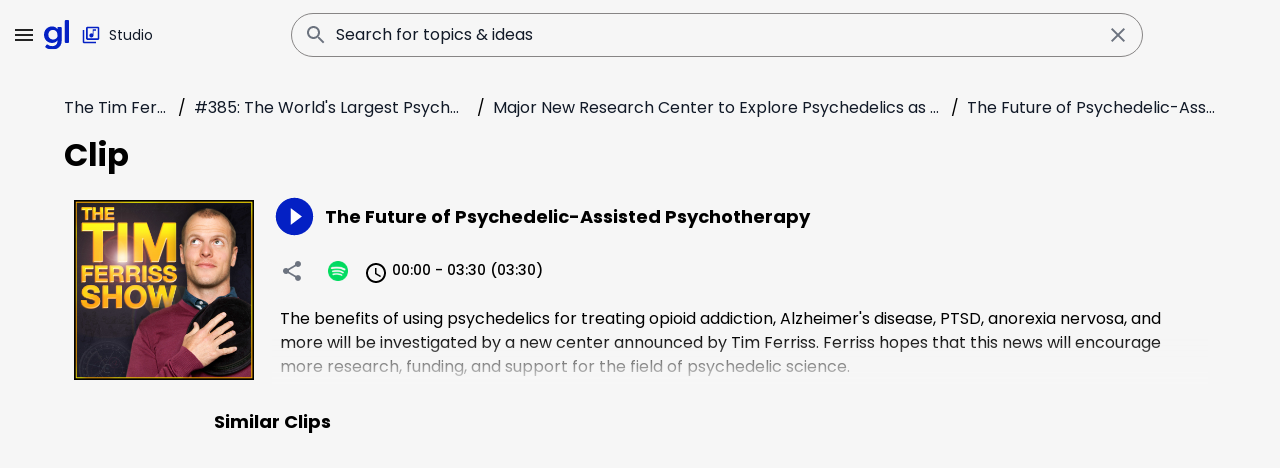

--- FILE ---
content_type: text/html; charset=utf-8
request_url: https://goodlisten.co/clip/the-future-of-psychedelic-assisted-17ebb
body_size: 18435
content:
<!DOCTYPE html><html lang="en"><head><meta charSet="utf-8"/><meta name="viewport" content="width=device-width, initial-scale=1"/><link rel="preload" href="/_next/static/media/7108afb8b1381ad1-s.p.woff2" as="font" crossorigin="" type="font/woff2"/><link rel="preload" href="/_next/static/media/7c1535108079abc4-s.p.woff2" as="font" crossorigin="" type="font/woff2"/><link rel="preload" href="/_next/static/media/7db6c35d839a711c-s.p.woff2" as="font" crossorigin="" type="font/woff2"/><link rel="preload" href="/_next/static/media/8888a3826f4a3af4-s.p.woff2" as="font" crossorigin="" type="font/woff2"/><link rel="preload" href="/_next/static/media/8a46cfca7977140b-s.p.woff2" as="font" crossorigin="" type="font/woff2"/><link rel="preload" href="/_next/static/media/8f91baacbcce7392-s.p.woff2" as="font" crossorigin="" type="font/woff2"/><link rel="preload" href="/_next/static/media/9e82d62334b205f4-s.p.woff2" as="font" crossorigin="" type="font/woff2"/><link rel="preload" href="/_next/static/media/b957ea75a84b6ea7-s.p.woff2" as="font" crossorigin="" type="font/woff2"/><link rel="preload" href="/_next/static/media/c99ef75952aca458-s.p.woff2" as="font" crossorigin="" type="font/woff2"/><link rel="preload" href="/_next/static/media/cf1f69a0c8aed54d-s.p.woff2" as="font" crossorigin="" type="font/woff2"/><link rel="preload" href="/_next/static/media/decf5989f4e7f901-s.p.woff2" as="font" crossorigin="" type="font/woff2"/><link rel="preload" href="/_next/static/media/eafabf029ad39a43-s.p.woff2" as="font" crossorigin="" type="font/woff2"/><link rel="preload" href="/_next/static/media/f0496e21808c976b-s.p.woff2" as="font" crossorigin="" type="font/woff2"/><link rel="preload" as="image" imageSrcSet="/_next/image?url=%2Fassets%2Ficon-logo%2Flogo.svg&amp;w=32&amp;q=75 1x, /_next/image?url=%2Fassets%2Ficon-logo%2Flogo.svg&amp;w=64&amp;q=75 2x" fetchPriority="high"/><link rel="preload" as="image" href="https://content.production.cdn.art19.com/images/69/10/10/fb/691010fb-625e-4abe-993c-a57228b28dbe/91cb53ae0d5dbb379b9dffecf0a772593891d0d09bbe6d90ee746edbdb79e3ec75584f2ceb8260e9f675a90c05419b9b99842a76905b686f0f51c1a9d3e227ab.jpeg"/><link rel="stylesheet" href="/_next/static/css/69c7717fc6de2a6d.css" data-precedence="next"/><link rel="preload" as="script" fetchPriority="low" href="/_next/static/chunks/webpack-c7c16a1f643fcded.js"/><script src="/_next/static/chunks/fd9d1056-cde8d1c8f42e1127.js" async=""></script><script src="/_next/static/chunks/2117-b380da3c28c7ab75.js" async=""></script><script src="/_next/static/chunks/main-app-5294d1645fe5526e.js" async=""></script><script src="/_next/static/chunks/825-106e79ec7e59da5a.js" async=""></script><script src="/_next/static/chunks/app/(main)/(seo)/error-3ee2d02bc7ae2149.js" async=""></script><script src="/_next/static/chunks/762-b808308c678655b1.js" async=""></script><script src="/_next/static/chunks/3335-4c81b96572cb6a3d.js" async=""></script><script src="/_next/static/chunks/7648-ca5b18b8fdf196b0.js" async=""></script><script src="/_next/static/chunks/5608-db690d7d1ec2ed26.js" async=""></script><script src="/_next/static/chunks/8502-5fa6307083b18b8d.js" async=""></script><script src="/_next/static/chunks/app/layout-f126c746429368c8.js" async=""></script><script src="/_next/static/chunks/8896-35f4c8d92b6e5045.js" async=""></script><script src="/_next/static/chunks/5382-70af867181dd3f28.js" async=""></script><script src="/_next/static/chunks/5890-3926a302336d7e95.js" async=""></script><script src="/_next/static/chunks/app/(auth)/loading-1c457de4c17e383f.js" async=""></script><script src="/_next/static/chunks/1442-1533462c6c68c4ea.js" async=""></script><script src="/_next/static/chunks/1787-422b7b98113e2981.js" async=""></script><script src="/_next/static/chunks/2267-ae17d844d9b04c4f.js" async=""></script><script src="/_next/static/chunks/5286-46b19dd7a775fd57.js" async=""></script><script src="/_next/static/chunks/7943-03752a90f64ebe51.js" async=""></script><script src="/_next/static/chunks/4654-89adf476c18edcd6.js" async=""></script><script src="/_next/static/chunks/6353-17259fe352ed6721.js" async=""></script><script src="/_next/static/chunks/7742-06f9fdda88aa367f.js" async=""></script><script src="/_next/static/chunks/5878-74f0d38393f74e00.js" async=""></script><script src="/_next/static/chunks/4103-91d10a8855646fe4.js" async=""></script><script src="/_next/static/chunks/8962-b90622e761276852.js" async=""></script><script src="/_next/static/chunks/9414-21c5c4dcb72dda14.js" async=""></script><script src="/_next/static/chunks/2921-47edb2779d1a2f76.js" async=""></script><script src="/_next/static/chunks/2278-59d762f25a04a010.js" async=""></script><script src="/_next/static/chunks/3261-b6db2c0417d706e6.js" async=""></script><script src="/_next/static/chunks/9512-7c674d2a66379bb1.js" async=""></script><script src="/_next/static/chunks/553-3a4293dc34c9eb3b.js" async=""></script><script src="/_next/static/chunks/1148-72853279b79ec592.js" async=""></script><script src="/_next/static/chunks/app/(main)/layout-0da854f2253af8cc.js" async=""></script><script src="/_next/static/chunks/app/(main)/error-73a086925134f251.js" async=""></script><script src="/_next/static/chunks/8958-ac98a15157971c2b.js" async=""></script><script src="/_next/static/chunks/5567-d93b1585ed9ba109.js" async=""></script><script src="/_next/static/chunks/app/(main)/(seo)/clip/%5BclipSlug%5D/page-d3697267b81ae409.js" async=""></script><link rel="preload" href="https://www.googletagmanager.com/gtag/js?id=G-1J2EPY2SD4" as="script"/><link rel="apple-touch-icon" sizes="180x180" href="/favicon/apple-touch-icon.png"/><link rel="icon" href="/favicon/favicon.ico"/><link rel="icon" type="image/png" sizes="32x32" href="/favicon/favicon-32x32.png"/><link rel="icon" type="image/png" sizes="16x16" href="/favicon/favicon-16x16.png"/><title>The Future of Psychedelic-Assisted Psychotherapy | GoodListen</title><meta name="description" content="The benefits of using psychedelics for treating opioid addiction, Alzheimer&#x27;s disease, PTSD, anorexia nervosa, and more will be investigated by a new center announced by Tim Ferriss."/><meta name="robots" content="index, follow, nocache"/><meta name="googlebot" content="index, follow, noimageindex, max-video-preview:-1, max-image-preview:large, max-snippet:-1"/><link rel="assets" href="https://goodlisten.co/assets"/><link rel="canonical" href="https://goodlisten.co/chapter/major-new-research-center-to-explore-1LKW3"/><meta name="google-site-verification" content="google"/><meta name="y_key" content="yahoo"/><meta name="yandex-verification" content="yandex"/><meta property="og:title" content="The Future of Psychedelic-Assisted Psychotherapy"/><meta property="og:description" content="The benefits of using psychedelics for treating opioid addiction, Alzheimer&#x27;s disease, PTSD, anorexia nervosa, and more will be investigated by a new center announced by Tim Ferriss."/><meta property="og:url" content="https://goodlisten.co/clip/the-future-of-psychedelic-assisted-17ebb"/><meta property="og:image" content="https://content.production.cdn.art19.com/images/69/10/10/fb/691010fb-625e-4abe-993c-a57228b28dbe/91cb53ae0d5dbb379b9dffecf0a772593891d0d09bbe6d90ee746edbdb79e3ec75584f2ceb8260e9f675a90c05419b9b99842a76905b686f0f51c1a9d3e227ab.jpeg"/><meta property="og:image:width" content="800"/><meta property="og:image:height" content="600"/><meta property="og:image:alt" content="The benefits of using psychedelics for treating opioid addiction, Alzheimer&#x27;s disease, PTSD, anorexia nervosa, and more will be investigated by a new center announced by Tim Ferriss."/><meta property="og:image" content="https://content.production.cdn.art19.com/images/69/10/10/fb/691010fb-625e-4abe-993c-a57228b28dbe/91cb53ae0d5dbb379b9dffecf0a772593891d0d09bbe6d90ee746edbdb79e3ec75584f2ceb8260e9f675a90c05419b9b99842a76905b686f0f51c1a9d3e227ab.jpeg"/><meta property="og:image:width" content="1800"/><meta property="og:image:height" content="1600"/><meta property="og:image:alt" content="The benefits of using psychedelics for treating opioid addiction, Alzheimer&#x27;s disease, PTSD, anorexia nervosa, and more will be investigated by a new center announced by Tim Ferriss."/><meta name="twitter:card" content="summary_large_image"/><meta name="twitter:title" content="The Future of Psychedelic-Assisted Psychotherapy"/><meta name="twitter:description" content="The benefits of using psychedelics for treating opioid addiction, Alzheimer&#x27;s disease, PTSD, anorexia nervosa, and more will be investigated by a new center announced by Tim Ferriss."/><meta name="twitter:image" content="https://content.production.cdn.art19.com/images/69/10/10/fb/691010fb-625e-4abe-993c-a57228b28dbe/91cb53ae0d5dbb379b9dffecf0a772593891d0d09bbe6d90ee746edbdb79e3ec75584f2ceb8260e9f675a90c05419b9b99842a76905b686f0f51c1a9d3e227ab.jpeg"/><meta name="twitter:image:width" content="800"/><meta name="twitter:image:height" content="600"/><meta name="twitter:image:alt" content="The benefits of using psychedelics for treating opioid addiction, Alzheimer&#x27;s disease, PTSD, anorexia nervosa, and more will be investigated by a new center announced by Tim Ferriss."/><meta name="twitter:image" content="https://content.production.cdn.art19.com/images/69/10/10/fb/691010fb-625e-4abe-993c-a57228b28dbe/91cb53ae0d5dbb379b9dffecf0a772593891d0d09bbe6d90ee746edbdb79e3ec75584f2ceb8260e9f675a90c05419b9b99842a76905b686f0f51c1a9d3e227ab.jpeg"/><meta name="twitter:image:width" content="1800"/><meta name="twitter:image:height" content="1600"/><meta name="twitter:image:alt" content="The benefits of using psychedelics for treating opioid addiction, Alzheimer&#x27;s disease, PTSD, anorexia nervosa, and more will be investigated by a new center announced by Tim Ferriss."/><link rel="icon" href="/favicon.ico" type="image/x-icon" sizes="48x48"/><meta name="next-size-adjust"/><script src="/_next/static/chunks/polyfills-42372ed130431b0a.js" noModule=""></script><style data-emotion="mui-global 1prfaxn">@-webkit-keyframes mui-auto-fill{from{display:block;}}@keyframes mui-auto-fill{from{display:block;}}@-webkit-keyframes mui-auto-fill-cancel{from{display:block;}}@keyframes mui-auto-fill-cancel{from{display:block;}}</style><style data-emotion="mui-global animation-61bdi0">@-webkit-keyframes animation-61bdi0{0%{-webkit-transform:rotate(0deg);-moz-transform:rotate(0deg);-ms-transform:rotate(0deg);transform:rotate(0deg);}100%{-webkit-transform:rotate(360deg);-moz-transform:rotate(360deg);-ms-transform:rotate(360deg);transform:rotate(360deg);}}@keyframes animation-61bdi0{0%{-webkit-transform:rotate(0deg);-moz-transform:rotate(0deg);-ms-transform:rotate(0deg);transform:rotate(0deg);}100%{-webkit-transform:rotate(360deg);-moz-transform:rotate(360deg);-ms-transform:rotate(360deg);transform:rotate(360deg);}}</style><style data-emotion="mui-global animation-1p2h4ri">@-webkit-keyframes animation-1p2h4ri{0%{stroke-dasharray:1px,200px;stroke-dashoffset:0;}50%{stroke-dasharray:100px,200px;stroke-dashoffset:-15px;}100%{stroke-dasharray:100px,200px;stroke-dashoffset:-125px;}}@keyframes animation-1p2h4ri{0%{stroke-dasharray:1px,200px;stroke-dashoffset:0;}50%{stroke-dasharray:100px,200px;stroke-dashoffset:-15px;}100%{stroke-dasharray:100px,200px;stroke-dashoffset:-125px;}}</style><style data-emotion="mui 40e8sz 14yoxd i9gxme ki90t0 cwhady mvqoiv ei9br2 u4p24i 1qxbjxh x0y9l3 q7mezt 1lsovot mnncdb 42o0eu c6y8nd 1o9xhjh 1jts87w 1i1yptn 17kmdr0 yfu8tk q7u9va jg29x7 is1b5t hr4igz pvg8r6 1uiwh96 1gr3wjf 131ae8b 4zx6rv qrp4pp 1hc4jpm gkbpp0 1k455el 1buf8vb 5f5uuu 1cmizrj 12jtym5 1821gv5 1u8h5t9 28jtfr 51dzfh ym6e19 gs6o7z 1ydh0tu 4ejps8 gpgdpj 9wvnva 1qm1lh 1njbii3 1xhj18k 1nrckv8 hkhrqq iusrc ibnnmb uutrla 1wgyslv myqzri d8qkcv 11ak16q qswjcr 79elbk 1p0ab7w eoiu0m 1qphxfu l92nu3 15no11l 17h0wvf 1bkq31k 1tsn6hu 14gi3td 6mapgo v7ibj3 c03umt 1np1g7w 15830to 9vd5ud hwlbyj knkaa4 dvxtzn 8i85eu 1oonbm0 18zsr3k">.mui-40e8sz{display:-webkit-box;display:-webkit-flex;display:-ms-flexbox;display:flex;-webkit-flex-direction:column;-ms-flex-direction:column;flex-direction:column;min-height:100vh;background-color:#F6F6F6;}.mui-14yoxd{z-index:1200;}.mui-i9gxme{-webkit-box-flex:1;-webkit-flex-grow:1;-ms-flex-positive:1;flex-grow:1;}.mui-ki90t0{-webkit-transition:margin 195ms cubic-bezier(0.4, 0, 0.6, 1) 0ms,width 195ms cubic-bezier(0.4, 0, 0.6, 1) 0ms;transition:margin 195ms cubic-bezier(0.4, 0, 0.6, 1) 0ms,width 195ms cubic-bezier(0.4, 0, 0.6, 1) 0ms;}.mui-cwhady{display:-webkit-box;display:-webkit-flex;display:-ms-flexbox;display:flex;-webkit-flex-direction:column;-ms-flex-direction:column;flex-direction:column;width:100%;box-sizing:border-box;-webkit-flex-shrink:0;-ms-flex-negative:0;flex-shrink:0;position:fixed;z-index:1100;top:0;left:auto;right:0;--AppBar-background:#F6F6F6;--AppBar-color:#232323;background-color:var(--AppBar-background);color:var(--AppBar-color);-webkit-transition:margin 195ms cubic-bezier(0.4, 0, 0.6, 1) 0ms,width 195ms cubic-bezier(0.4, 0, 0.6, 1) 0ms;transition:margin 195ms cubic-bezier(0.4, 0, 0.6, 1) 0ms,width 195ms cubic-bezier(0.4, 0, 0.6, 1) 0ms;}@media print{.mui-cwhady{position:absolute;}}.mui-mvqoiv{background-color:#F6F6F6;color:#111927;-webkit-transition:box-shadow 300ms cubic-bezier(0.4, 0, 0.2, 1) 0ms;transition:box-shadow 300ms cubic-bezier(0.4, 0, 0.2, 1) 0ms;box-shadow:var(--Paper-shadow);background-image:var(--Paper-overlay);background-image:none;display:-webkit-box;display:-webkit-flex;display:-ms-flexbox;display:flex;-webkit-flex-direction:column;-ms-flex-direction:column;flex-direction:column;width:100%;box-sizing:border-box;-webkit-flex-shrink:0;-ms-flex-negative:0;flex-shrink:0;position:fixed;z-index:1100;top:0;left:auto;right:0;--AppBar-background:#F6F6F6;--AppBar-color:#232323;background-color:var(--AppBar-background);color:var(--AppBar-color);-webkit-transition:margin 195ms cubic-bezier(0.4, 0, 0.6, 1) 0ms,width 195ms cubic-bezier(0.4, 0, 0.6, 1) 0ms;transition:margin 195ms cubic-bezier(0.4, 0, 0.6, 1) 0ms,width 195ms cubic-bezier(0.4, 0, 0.6, 1) 0ms;}@media print{.mui-mvqoiv{position:absolute;}}.mui-ei9br2{display:-webkit-box;display:-webkit-flex;display:-ms-flexbox;display:flex;-webkit-flex-direction:row;-ms-flex-direction:row;flex-direction:row;display:-webkit-box;display:-webkit-flex;display:-ms-flexbox;display:flex;-webkit-align-items:center;-webkit-box-align:center;-ms-flex-align:center;align-items:center;-webkit-box-pack:justify;-webkit-justify-content:space-between;justify-content:space-between;padding-left:16px;padding-right:16px;}.mui-u4p24i{display:-webkit-box;display:-webkit-flex;display:-ms-flexbox;display:flex;-webkit-flex-direction:row;-ms-flex-direction:row;flex-direction:row;-webkit-align-items:center;-webkit-box-align:center;-ms-flex-align:center;align-items:center;}.mui-1qxbjxh{text-align:center;-webkit-flex:0 0 auto;-ms-flex:0 0 auto;flex:0 0 auto;font-size:1.5rem;padding:8px;border-radius:50%;color:#6C737F;-webkit-transition:background-color 150ms cubic-bezier(0.4, 0, 0.2, 1) 0ms;transition:background-color 150ms cubic-bezier(0.4, 0, 0.2, 1) 0ms;--IconButton-hoverBg:rgba(108, 115, 127, 0.04);margin-left:-12px;color:inherit;margin-right:0px;}.mui-1qxbjxh:hover{background-color:var(--IconButton-hoverBg);}@media (hover: none){.mui-1qxbjxh:hover{background-color:transparent;}}.mui-1qxbjxh.Mui-disabled{background-color:transparent;color:rgba(17, 25, 39, 0.38);}.mui-x0y9l3{display:-webkit-inline-box;display:-webkit-inline-flex;display:-ms-inline-flexbox;display:inline-flex;-webkit-align-items:center;-webkit-box-align:center;-ms-flex-align:center;align-items:center;-webkit-box-pack:center;-ms-flex-pack:center;-webkit-justify-content:center;justify-content:center;position:relative;box-sizing:border-box;-webkit-tap-highlight-color:transparent;background-color:transparent;outline:0;border:0;margin:0;border-radius:0;padding:0;cursor:pointer;-webkit-user-select:none;-moz-user-select:none;-ms-user-select:none;user-select:none;vertical-align:middle;-moz-appearance:none;-webkit-appearance:none;-webkit-text-decoration:none;text-decoration:none;color:inherit;text-align:center;-webkit-flex:0 0 auto;-ms-flex:0 0 auto;flex:0 0 auto;font-size:1.5rem;padding:8px;border-radius:50%;color:#6C737F;-webkit-transition:background-color 150ms cubic-bezier(0.4, 0, 0.2, 1) 0ms;transition:background-color 150ms cubic-bezier(0.4, 0, 0.2, 1) 0ms;--IconButton-hoverBg:rgba(108, 115, 127, 0.04);margin-left:-12px;color:inherit;margin-right:0px;}.mui-x0y9l3::-moz-focus-inner{border-style:none;}.mui-x0y9l3.Mui-disabled{pointer-events:none;cursor:default;}@media print{.mui-x0y9l3{-webkit-print-color-adjust:exact;color-adjust:exact;}}.mui-x0y9l3:hover{background-color:var(--IconButton-hoverBg);}@media (hover: none){.mui-x0y9l3:hover{background-color:transparent;}}.mui-x0y9l3.Mui-disabled{background-color:transparent;color:rgba(17, 25, 39, 0.38);}.mui-q7mezt{-webkit-user-select:none;-moz-user-select:none;-ms-user-select:none;user-select:none;width:1em;height:1em;display:inline-block;-webkit-flex-shrink:0;-ms-flex-negative:0;flex-shrink:0;-webkit-transition:fill 200ms cubic-bezier(0.4, 0, 0.2, 1) 0ms;transition:fill 200ms cubic-bezier(0.4, 0, 0.2, 1) 0ms;fill:currentColor;font-size:1.5rem;}.mui-1lsovot{-webkit-text-decoration:none;text-decoration:none;}.mui-1lsovot:hover{-webkit-text-decoration:underline;text-decoration:underline;}.mui-1lsovot:hover{opacity:0.7;}.mui-mnncdb{margin:0;font:inherit;line-height:inherit;letter-spacing:inherit;color:#0420C4;-webkit-text-decoration:none;text-decoration:none;}.mui-mnncdb:hover{-webkit-text-decoration:underline;text-decoration:underline;}.mui-mnncdb:hover{opacity:0.7;}.mui-42o0eu{font-weight:600;font-family:'__Poppins_edb924','__Poppins_Fallback_edb924';font-size:0.875rem;line-height:1.75;text-transform:uppercase;min-width:64px;padding:6px 16px;border:0;border-radius:4px;-webkit-transition:background-color 250ms cubic-bezier(0.4, 0, 0.2, 1) 0ms,box-shadow 250ms cubic-bezier(0.4, 0, 0.2, 1) 0ms,border-color 250ms cubic-bezier(0.4, 0, 0.2, 1) 0ms,color 250ms cubic-bezier(0.4, 0, 0.2, 1) 0ms;transition:background-color 250ms cubic-bezier(0.4, 0, 0.2, 1) 0ms,box-shadow 250ms cubic-bezier(0.4, 0, 0.2, 1) 0ms,border-color 250ms cubic-bezier(0.4, 0, 0.2, 1) 0ms,color 250ms cubic-bezier(0.4, 0, 0.2, 1) 0ms;padding:6px 8px;color:var(--variant-textColor);background-color:var(--variant-textBg);--variant-textColor:#0420C4;--variant-outlinedColor:#0420C4;--variant-outlinedBorder:rgba(4, 32, 196, 0.5);--variant-containedColor:#ede6fa;--variant-containedBg:#0420C4;border-radius:12px;text-transform:none;padding:8px 20px;padding:9px 16px;}.mui-42o0eu:hover{-webkit-text-decoration:none;text-decoration:none;}.mui-42o0eu.Mui-disabled{color:rgba(17, 25, 39, 0.38);}@media (hover: hover){.mui-42o0eu:hover{--variant-containedBg:#0014ba;--variant-textBg:rgba(4, 32, 196, 0.04);--variant-outlinedBorder:#0420C4;--variant-outlinedBg:rgba(4, 32, 196, 0.04);}}.mui-c6y8nd{display:-webkit-inline-box;display:-webkit-inline-flex;display:-ms-inline-flexbox;display:inline-flex;-webkit-align-items:center;-webkit-box-align:center;-ms-flex-align:center;align-items:center;-webkit-box-pack:center;-ms-flex-pack:center;-webkit-justify-content:center;justify-content:center;position:relative;box-sizing:border-box;-webkit-tap-highlight-color:transparent;background-color:transparent;outline:0;border:0;margin:0;border-radius:0;padding:0;cursor:pointer;-webkit-user-select:none;-moz-user-select:none;-ms-user-select:none;user-select:none;vertical-align:middle;-moz-appearance:none;-webkit-appearance:none;-webkit-text-decoration:none;text-decoration:none;color:inherit;font-weight:600;font-family:'__Poppins_edb924','__Poppins_Fallback_edb924';font-size:0.875rem;line-height:1.75;text-transform:uppercase;min-width:64px;padding:6px 16px;border:0;border-radius:4px;-webkit-transition:background-color 250ms cubic-bezier(0.4, 0, 0.2, 1) 0ms,box-shadow 250ms cubic-bezier(0.4, 0, 0.2, 1) 0ms,border-color 250ms cubic-bezier(0.4, 0, 0.2, 1) 0ms,color 250ms cubic-bezier(0.4, 0, 0.2, 1) 0ms;transition:background-color 250ms cubic-bezier(0.4, 0, 0.2, 1) 0ms,box-shadow 250ms cubic-bezier(0.4, 0, 0.2, 1) 0ms,border-color 250ms cubic-bezier(0.4, 0, 0.2, 1) 0ms,color 250ms cubic-bezier(0.4, 0, 0.2, 1) 0ms;padding:6px 8px;color:var(--variant-textColor);background-color:var(--variant-textBg);--variant-textColor:#0420C4;--variant-outlinedColor:#0420C4;--variant-outlinedBorder:rgba(4, 32, 196, 0.5);--variant-containedColor:#ede6fa;--variant-containedBg:#0420C4;border-radius:12px;text-transform:none;padding:8px 20px;padding:9px 16px;}.mui-c6y8nd::-moz-focus-inner{border-style:none;}.mui-c6y8nd.Mui-disabled{pointer-events:none;cursor:default;}@media print{.mui-c6y8nd{-webkit-print-color-adjust:exact;color-adjust:exact;}}.mui-c6y8nd:hover{-webkit-text-decoration:none;text-decoration:none;}.mui-c6y8nd.Mui-disabled{color:rgba(17, 25, 39, 0.38);}@media (hover: hover){.mui-c6y8nd:hover{--variant-containedBg:#0014ba;--variant-textBg:rgba(4, 32, 196, 0.04);--variant-outlinedBorder:#0420C4;--variant-outlinedBg:rgba(4, 32, 196, 0.04);}}.mui-1o9xhjh{-webkit-text-decoration:none;text-decoration:none;display:-webkit-inline-box;display:-webkit-inline-flex;display:-ms-inline-flexbox;display:inline-flex;-webkit-align-items:center;-webkit-box-align:center;-ms-flex-align:center;align-items:center;-webkit-box-pack:center;-ms-flex-pack:center;-webkit-justify-content:center;justify-content:center;position:relative;box-sizing:border-box;-webkit-tap-highlight-color:transparent;background-color:transparent;outline:0;border:0;margin:0;border-radius:0;padding:0;cursor:pointer;-webkit-user-select:none;-moz-user-select:none;-ms-user-select:none;user-select:none;vertical-align:middle;-moz-appearance:none;-webkit-appearance:none;-webkit-text-decoration:none;text-decoration:none;color:inherit;font-weight:600;font-family:'__Poppins_edb924','__Poppins_Fallback_edb924';font-size:0.875rem;line-height:1.75;text-transform:uppercase;min-width:64px;padding:6px 16px;border:0;border-radius:4px;-webkit-transition:background-color 250ms cubic-bezier(0.4, 0, 0.2, 1) 0ms,box-shadow 250ms cubic-bezier(0.4, 0, 0.2, 1) 0ms,border-color 250ms cubic-bezier(0.4, 0, 0.2, 1) 0ms,color 250ms cubic-bezier(0.4, 0, 0.2, 1) 0ms;transition:background-color 250ms cubic-bezier(0.4, 0, 0.2, 1) 0ms,box-shadow 250ms cubic-bezier(0.4, 0, 0.2, 1) 0ms,border-color 250ms cubic-bezier(0.4, 0, 0.2, 1) 0ms,color 250ms cubic-bezier(0.4, 0, 0.2, 1) 0ms;padding:6px 8px;color:var(--variant-textColor);background-color:var(--variant-textBg);--variant-textColor:#0420C4;--variant-outlinedColor:#0420C4;--variant-outlinedBorder:rgba(4, 32, 196, 0.5);--variant-containedColor:#ede6fa;--variant-containedBg:#0420C4;border-radius:12px;text-transform:none;padding:8px 20px;padding:9px 16px;}.mui-1o9xhjh:hover{-webkit-text-decoration:underline;text-decoration:underline;}.mui-1o9xhjh::-moz-focus-inner{border-style:none;}.mui-1o9xhjh.Mui-disabled{pointer-events:none;cursor:default;}@media print{.mui-1o9xhjh{-webkit-print-color-adjust:exact;color-adjust:exact;}}.mui-1o9xhjh:hover{-webkit-text-decoration:none;text-decoration:none;}.mui-1o9xhjh.Mui-disabled{color:rgba(17, 25, 39, 0.38);}@media (hover: hover){.mui-1o9xhjh:hover{--variant-containedBg:#0014ba;--variant-textBg:rgba(4, 32, 196, 0.04);--variant-outlinedBorder:#0420C4;--variant-outlinedBg:rgba(4, 32, 196, 0.04);}}.mui-1jts87w{margin:0;font:inherit;line-height:inherit;letter-spacing:inherit;color:#0420C4;-webkit-text-decoration:none;text-decoration:none;display:-webkit-inline-box;display:-webkit-inline-flex;display:-ms-inline-flexbox;display:inline-flex;-webkit-align-items:center;-webkit-box-align:center;-ms-flex-align:center;align-items:center;-webkit-box-pack:center;-ms-flex-pack:center;-webkit-justify-content:center;justify-content:center;position:relative;box-sizing:border-box;-webkit-tap-highlight-color:transparent;background-color:transparent;outline:0;border:0;margin:0;border-radius:0;padding:0;cursor:pointer;-webkit-user-select:none;-moz-user-select:none;-ms-user-select:none;user-select:none;vertical-align:middle;-moz-appearance:none;-webkit-appearance:none;-webkit-text-decoration:none;text-decoration:none;color:inherit;font-weight:600;font-family:'__Poppins_edb924','__Poppins_Fallback_edb924';font-size:0.875rem;line-height:1.75;text-transform:uppercase;min-width:64px;padding:6px 16px;border:0;border-radius:4px;-webkit-transition:background-color 250ms cubic-bezier(0.4, 0, 0.2, 1) 0ms,box-shadow 250ms cubic-bezier(0.4, 0, 0.2, 1) 0ms,border-color 250ms cubic-bezier(0.4, 0, 0.2, 1) 0ms,color 250ms cubic-bezier(0.4, 0, 0.2, 1) 0ms;transition:background-color 250ms cubic-bezier(0.4, 0, 0.2, 1) 0ms,box-shadow 250ms cubic-bezier(0.4, 0, 0.2, 1) 0ms,border-color 250ms cubic-bezier(0.4, 0, 0.2, 1) 0ms,color 250ms cubic-bezier(0.4, 0, 0.2, 1) 0ms;padding:6px 8px;color:var(--variant-textColor);background-color:var(--variant-textBg);--variant-textColor:#0420C4;--variant-outlinedColor:#0420C4;--variant-outlinedBorder:rgba(4, 32, 196, 0.5);--variant-containedColor:#ede6fa;--variant-containedBg:#0420C4;border-radius:12px;text-transform:none;padding:8px 20px;padding:9px 16px;}.mui-1jts87w:hover{-webkit-text-decoration:underline;text-decoration:underline;}.mui-1jts87w::-moz-focus-inner{border-style:none;}.mui-1jts87w.Mui-disabled{pointer-events:none;cursor:default;}@media print{.mui-1jts87w{-webkit-print-color-adjust:exact;color-adjust:exact;}}.mui-1jts87w:hover{-webkit-text-decoration:none;text-decoration:none;}.mui-1jts87w.Mui-disabled{color:rgba(17, 25, 39, 0.38);}@media (hover: hover){.mui-1jts87w:hover{--variant-containedBg:#0014ba;--variant-textBg:rgba(4, 32, 196, 0.04);--variant-outlinedBorder:#0420C4;--variant-outlinedBg:rgba(4, 32, 196, 0.04);}}.mui-1i1yptn{display:inherit;margin-right:8px;margin-left:-4px;}.mui-1i1yptn>*:nth-of-type(1){font-size:20px;}.mui-17kmdr0{color:#111927;font-weight:400;}.mui-yfu8tk{display:-webkit-box;display:-webkit-flex;display:-ms-flexbox;display:flex;-webkit-flex-direction:row;-ms-flex-direction:row;flex-direction:row;-webkit-align-items:center;-webkit-box-align:center;-ms-flex-align:center;align-items:center;-webkit-box-flex:1;-webkit-flex-grow:1;-ms-flex-positive:1;flex-grow:1;}.mui-q7u9va{width:100%;margin-left:auto;box-sizing:border-box;margin-right:auto;padding-left:16px;padding-right:16px;}@media (min-width:600px){.mui-q7u9va{padding-left:24px;padding-right:24px;}}@media (min-width:900px){.mui-q7u9va{max-width:900px;}}.mui-jg29x7{background-color:#F6F6F6;color:#111927;-webkit-transition:box-shadow 300ms cubic-bezier(0.4, 0, 0.2, 1) 0ms;transition:box-shadow 300ms cubic-bezier(0.4, 0, 0.2, 1) 0ms;border-radius:4px;border:1px solid #F2F4F7;background-image:none;margin-top:13px;margin-bottom:13px;margin-left:0px;margin-right:0px;padding:2px 4px;display:-webkit-box;display:-webkit-flex;display:-ms-flexbox;display:flex;-webkit-align-items:center;-webkit-box-align:center;-ms-flex-align:center;align-items:center;width:100%;height:44px;border:1px solid #878585;border-radius:40px;}.mui-is1b5t{width:100%;}.mui-is1b5t.Mui-focused .MuiAutocomplete-clearIndicator{visibility:visible;}@media (pointer: fine){.mui-is1b5t:hover .MuiAutocomplete-clearIndicator{visibility:visible;}}.mui-is1b5t .MuiAutocomplete-tag{margin:3px;max-width:calc(100% - 6px);}.MuiAutocomplete-hasPopupIcon.mui-is1b5t .MuiAutocomplete-inputRoot,.MuiAutocomplete-hasClearIcon.mui-is1b5t .MuiAutocomplete-inputRoot{padding-right:30px;}.MuiAutocomplete-hasPopupIcon.MuiAutocomplete-hasClearIcon.mui-is1b5t .MuiAutocomplete-inputRoot{padding-right:56px;}.mui-is1b5t .MuiAutocomplete-inputRoot .MuiAutocomplete-input{width:0;min-width:30px;}.mui-is1b5t .MuiInput-root{padding-bottom:1px;}.mui-is1b5t .MuiInput-root .MuiInput-input{padding:4px 4px 4px 0px;}.mui-is1b5t .MuiInput-root.MuiInputBase-sizeSmall .MuiInput-input{padding:2px 4px 3px 0;}.mui-is1b5t .MuiOutlinedInput-root{padding:9px;}.MuiAutocomplete-hasPopupIcon.mui-is1b5t .MuiOutlinedInput-root,.MuiAutocomplete-hasClearIcon.mui-is1b5t .MuiOutlinedInput-root{padding-right:39px;}.MuiAutocomplete-hasPopupIcon.MuiAutocomplete-hasClearIcon.mui-is1b5t .MuiOutlinedInput-root{padding-right:65px;}.mui-is1b5t .MuiOutlinedInput-root .MuiAutocomplete-input{padding:7.5px 4px 7.5px 5px;}.mui-is1b5t .MuiOutlinedInput-root .MuiAutocomplete-endAdornment{right:9px;}.mui-is1b5t .MuiOutlinedInput-root.MuiInputBase-sizeSmall{padding-top:6px;padding-bottom:6px;padding-left:6px;}.mui-is1b5t .MuiOutlinedInput-root.MuiInputBase-sizeSmall .MuiAutocomplete-input{padding:2.5px 4px 2.5px 8px;}.mui-is1b5t .MuiFilledInput-root{padding-top:19px;padding-left:8px;}.MuiAutocomplete-hasPopupIcon.mui-is1b5t .MuiFilledInput-root,.MuiAutocomplete-hasClearIcon.mui-is1b5t .MuiFilledInput-root{padding-right:39px;}.MuiAutocomplete-hasPopupIcon.MuiAutocomplete-hasClearIcon.mui-is1b5t .MuiFilledInput-root{padding-right:65px;}.mui-is1b5t .MuiFilledInput-root .MuiFilledInput-input{padding:7px 4px;}.mui-is1b5t .MuiFilledInput-root .MuiAutocomplete-endAdornment{right:9px;}.mui-is1b5t .MuiFilledInput-root.MuiInputBase-sizeSmall{padding-bottom:1px;}.mui-is1b5t .MuiFilledInput-root.MuiInputBase-sizeSmall .MuiFilledInput-input{padding:2.5px 4px;}.mui-is1b5t .MuiInputBase-hiddenLabel{padding-top:8px;}.mui-is1b5t .MuiFilledInput-root.MuiInputBase-hiddenLabel{padding-top:0;padding-bottom:0;}.mui-is1b5t .MuiFilledInput-root.MuiInputBase-hiddenLabel .MuiAutocomplete-input{padding-top:16px;padding-bottom:17px;}.mui-is1b5t .MuiFilledInput-root.MuiInputBase-hiddenLabel.MuiInputBase-sizeSmall .MuiAutocomplete-input{padding-top:8px;padding-bottom:9px;}.mui-is1b5t .MuiAutocomplete-input{-webkit-box-flex:1;-webkit-flex-grow:1;-ms-flex-positive:1;flex-grow:1;text-overflow:ellipsis;opacity:0;}.mui-is1b5t .MuiAutocomplete-input{opacity:1;}.mui-hr4igz{font-size:1rem;font-weight:400;line-height:1.4375em;font-family:'__Poppins_edb924','__Poppins_Fallback_edb924';color:#111927;box-sizing:border-box;position:relative;cursor:text;display:-webkit-inline-box;display:-webkit-inline-flex;display:-ms-inline-flexbox;display:inline-flex;-webkit-align-items:center;-webkit-box-align:center;-ms-flex-align:center;align-items:center;width:100%;}.mui-hr4igz.Mui-disabled{color:rgba(17, 25, 39, 0.38);cursor:default;}.mui-pvg8r6{display:-webkit-box;display:-webkit-flex;display:-ms-flexbox;display:flex;max-height:2em;-webkit-align-items:center;-webkit-box-align:center;-ms-flex-align:center;align-items:center;white-space:nowrap;color:#6C737F;margin-right:8px;margin-right:0px;}.mui-1uiwh96{text-align:center;-webkit-flex:0 0 auto;-ms-flex:0 0 auto;flex:0 0 auto;font-size:1.5rem;padding:8px;border-radius:50%;color:#6C737F;-webkit-transition:background-color 150ms cubic-bezier(0.4, 0, 0.2, 1) 0ms;transition:background-color 150ms cubic-bezier(0.4, 0, 0.2, 1) 0ms;--IconButton-hoverBg:rgba(108, 115, 127, 0.04);}.mui-1uiwh96:hover{background-color:var(--IconButton-hoverBg);}@media (hover: none){.mui-1uiwh96:hover{background-color:transparent;}}.mui-1uiwh96.Mui-disabled{background-color:transparent;color:rgba(17, 25, 39, 0.38);}.mui-1gr3wjf{display:-webkit-inline-box;display:-webkit-inline-flex;display:-ms-inline-flexbox;display:inline-flex;-webkit-align-items:center;-webkit-box-align:center;-ms-flex-align:center;align-items:center;-webkit-box-pack:center;-ms-flex-pack:center;-webkit-justify-content:center;justify-content:center;position:relative;box-sizing:border-box;-webkit-tap-highlight-color:transparent;background-color:transparent;outline:0;border:0;margin:0;border-radius:0;padding:0;cursor:pointer;-webkit-user-select:none;-moz-user-select:none;-ms-user-select:none;user-select:none;vertical-align:middle;-moz-appearance:none;-webkit-appearance:none;-webkit-text-decoration:none;text-decoration:none;color:inherit;text-align:center;-webkit-flex:0 0 auto;-ms-flex:0 0 auto;flex:0 0 auto;font-size:1.5rem;padding:8px;border-radius:50%;color:#6C737F;-webkit-transition:background-color 150ms cubic-bezier(0.4, 0, 0.2, 1) 0ms;transition:background-color 150ms cubic-bezier(0.4, 0, 0.2, 1) 0ms;--IconButton-hoverBg:rgba(108, 115, 127, 0.04);}.mui-1gr3wjf::-moz-focus-inner{border-style:none;}.mui-1gr3wjf.Mui-disabled{pointer-events:none;cursor:default;}@media print{.mui-1gr3wjf{-webkit-print-color-adjust:exact;color-adjust:exact;}}.mui-1gr3wjf:hover{background-color:var(--IconButton-hoverBg);}@media (hover: none){.mui-1gr3wjf:hover{background-color:transparent;}}.mui-1gr3wjf.Mui-disabled{background-color:transparent;color:rgba(17, 25, 39, 0.38);}.mui-131ae8b{font:inherit;letter-spacing:inherit;color:currentColor;padding:4px 0 5px;border:0;box-sizing:content-box;background:none;height:1.4375em;margin:0;-webkit-tap-highlight-color:transparent;display:block;min-width:0;width:100%;-webkit-animation-name:mui-auto-fill-cancel;animation-name:mui-auto-fill-cancel;-webkit-animation-duration:10ms;animation-duration:10ms;}.mui-131ae8b::-webkit-input-placeholder{color:currentColor;opacity:0.42;-webkit-transition:opacity 200ms cubic-bezier(0.4, 0, 0.2, 1) 0ms;transition:opacity 200ms cubic-bezier(0.4, 0, 0.2, 1) 0ms;}.mui-131ae8b::-moz-placeholder{color:currentColor;opacity:0.42;-webkit-transition:opacity 200ms cubic-bezier(0.4, 0, 0.2, 1) 0ms;transition:opacity 200ms cubic-bezier(0.4, 0, 0.2, 1) 0ms;}.mui-131ae8b::-ms-input-placeholder{color:currentColor;opacity:0.42;-webkit-transition:opacity 200ms cubic-bezier(0.4, 0, 0.2, 1) 0ms;transition:opacity 200ms cubic-bezier(0.4, 0, 0.2, 1) 0ms;}.mui-131ae8b:focus{outline:0;}.mui-131ae8b:invalid{box-shadow:none;}.mui-131ae8b::-webkit-search-decoration{-webkit-appearance:none;}label[data-shrink=false]+.MuiInputBase-formControl .mui-131ae8b::-webkit-input-placeholder{opacity:0!important;}label[data-shrink=false]+.MuiInputBase-formControl .mui-131ae8b::-moz-placeholder{opacity:0!important;}label[data-shrink=false]+.MuiInputBase-formControl .mui-131ae8b::-ms-input-placeholder{opacity:0!important;}label[data-shrink=false]+.MuiInputBase-formControl .mui-131ae8b:focus::-webkit-input-placeholder{opacity:0.42;}label[data-shrink=false]+.MuiInputBase-formControl .mui-131ae8b:focus::-moz-placeholder{opacity:0.42;}label[data-shrink=false]+.MuiInputBase-formControl .mui-131ae8b:focus::-ms-input-placeholder{opacity:0.42;}.mui-131ae8b.Mui-disabled{opacity:1;-webkit-text-fill-color:rgba(17, 25, 39, 0.38);}.mui-131ae8b:-webkit-autofill{-webkit-animation-duration:5000s;animation-duration:5000s;-webkit-animation-name:mui-auto-fill;animation-name:mui-auto-fill;}.mui-131ae8b::-webkit-input-placeholder{opacity:1;}.mui-131ae8b::-moz-placeholder{opacity:1;}.mui-131ae8b:-ms-input-placeholder{opacity:1;}.mui-131ae8b::placeholder{opacity:1;}.mui-4zx6rv{display:-webkit-box;display:-webkit-flex;display:-ms-flexbox;display:flex;max-height:2em;-webkit-align-items:center;-webkit-box-align:center;-ms-flex-align:center;align-items:center;white-space:nowrap;color:#6C737F;margin-left:8px;}@media (min-width:0px){.mui-qrp4pp{display:-webkit-box;display:-webkit-flex;display:-ms-flexbox;display:flex;}}@media (min-width:900px){.mui-qrp4pp{display:-webkit-box;display:-webkit-flex;display:-ms-flexbox;display:flex;}}.mui-1hc4jpm{z-index:1200;width:360px;-webkit-flex-shrink:0;-ms-flex-negative:0;flex-shrink:0;}.mui-1hc4jpm .MuiDrawer-paper{width:360px;box-sizing:border-box;}.mui-gkbpp0{-webkit-box-flex:1;-webkit-flex-grow:1;-ms-flex-positive:1;flex-grow:1;-webkit-transition:margin 195ms cubic-bezier(0.4, 0, 0.6, 1) 0ms;transition:margin 195ms cubic-bezier(0.4, 0, 0.6, 1) 0ms;}.mui-1k455el{display:-webkit-box;display:-webkit-flex;display:-ms-flexbox;display:flex;-webkit-align-items:center;-webkit-box-align:center;-ms-flex-align:center;align-items:center;padding:0px 8px;min-height:56px;-webkit-box-pack:end;-ms-flex-pack:end;-webkit-justify-content:flex-end;justify-content:flex-end;}@media (min-width:0px){@media (orientation: landscape){.mui-1k455el{min-height:48px;}}}@media (min-width:600px){.mui-1k455el{min-height:64px;}}.mui-1buf8vb{--Grid-columns:12;--Grid-columnSpacing:0px;--Grid-rowSpacing:0px;-webkit-flex-direction:row;-ms-flex-direction:row;flex-direction:row;min-width:0;box-sizing:border-box;display:-webkit-box;display:-webkit-flex;display:-ms-flexbox;display:flex;-webkit-box-flex-wrap:wrap;-webkit-flex-wrap:wrap;-ms-flex-wrap:wrap;flex-wrap:wrap;gap:var(--Grid-rowSpacing) var(--Grid-columnSpacing);display:-webkit-box;display:-webkit-flex;display:-ms-flexbox;display:flex;-webkit-box-pack:center;-ms-flex-pack:center;-webkit-justify-content:center;justify-content:center;min-height:100vh;}.mui-1buf8vb >*{--Grid-parent-columns:12;}.mui-1buf8vb >*{--Grid-parent-columnSpacing:0px;}.mui-1buf8vb >*{--Grid-parent-rowSpacing:0px;}.mui-5f5uuu{-webkit-box-flex:0;-webkit-flex-grow:0;-ms-flex-positive:0;flex-grow:0;-webkit-flex-basis:auto;-ms-flex-preferred-size:auto;flex-basis:auto;width:calc(100% * 12 / var(--Grid-parent-columns) - (var(--Grid-parent-columns) - 12) * (var(--Grid-parent-columnSpacing) / var(--Grid-parent-columns)));min-width:0;box-sizing:border-box;padding-top:32px;}@media (min-width:900px){.mui-5f5uuu{-webkit-box-flex:0;-webkit-flex-grow:0;-ms-flex-positive:0;flex-grow:0;-webkit-flex-basis:auto;-ms-flex-preferred-size:auto;flex-basis:auto;width:calc(100% * 12 / var(--Grid-parent-columns) - (var(--Grid-parent-columns) - 12) * (var(--Grid-parent-columnSpacing) / var(--Grid-parent-columns)));}}@media (min-width:1200px){.mui-5f5uuu{-webkit-box-flex:0;-webkit-flex-grow:0;-ms-flex-positive:0;flex-grow:0;-webkit-flex-basis:auto;-ms-flex-preferred-size:auto;flex-basis:auto;width:calc(100% * 12 / var(--Grid-parent-columns) - (var(--Grid-parent-columns) - 12) * (var(--Grid-parent-columnSpacing) / var(--Grid-parent-columns)));}}@media (min-width:1536px){.mui-5f5uuu{-webkit-box-flex:0;-webkit-flex-grow:0;-ms-flex-positive:0;flex-grow:0;-webkit-flex-basis:auto;-ms-flex-preferred-size:auto;flex-basis:auto;width:calc(100% * 12 / var(--Grid-parent-columns) - (var(--Grid-parent-columns) - 12) * (var(--Grid-parent-columnSpacing) / var(--Grid-parent-columns)));}}.mui-1cmizrj{width:100%;margin-left:auto;box-sizing:border-box;margin-right:auto;padding-left:16px;padding-right:16px;}@media (min-width:600px){.mui-1cmizrj{padding-left:24px;padding-right:24px;}}@media (min-width:1536px){.mui-1cmizrj{max-width:1536px;}}.mui-12jtym5{display:-webkit-box;display:-webkit-flex;display:-ms-flexbox;display:flex;-webkit-flex-direction:row;-ms-flex-direction:row;flex-direction:row;padding-top:16px;padding-bottom:16px;}.mui-1821gv5{display:-webkit-box;display:-webkit-flex;display:-ms-flexbox;display:flex;-webkit-flex-direction:column;-ms-flex-direction:column;flex-direction:column;gap:8px;}.mui-1u8h5t9{display:-webkit-box;display:-webkit-flex;display:-ms-flexbox;display:flex;-webkit-flex-direction:row;-ms-flex-direction:row;flex-direction:row;gap:24px;}.mui-28jtfr{margin:0;font-size:0.875rem;font-weight:400;line-height:1.57;font-family:'__Poppins_edb924','__Poppins_Fallback_edb924';color:#555555;}.mui-51dzfh{-webkit-text-decoration:none;text-decoration:none;}.mui-51dzfh:hover{-webkit-text-decoration:underline;text-decoration:underline;}.mui-ym6e19{margin:0;font:inherit;line-height:inherit;letter-spacing:inherit;color:#0420C4;-webkit-text-decoration:none;text-decoration:none;}.mui-ym6e19:hover{-webkit-text-decoration:underline;text-decoration:underline;}.mui-gs6o7z{position:fixed;display:-webkit-box;display:-webkit-flex;display:-ms-flexbox;display:flex;-webkit-align-items:center;-webkit-box-align:center;-ms-flex-align:center;align-items:center;-webkit-box-pack:center;-ms-flex-pack:center;-webkit-justify-content:center;justify-content:center;right:0;bottom:0;top:0;left:0;background-color:rgba(0, 0, 0, 0.5);-webkit-tap-highlight-color:transparent;color:#fff;z-index:1;}.mui-1ydh0tu{display:inline-block;-webkit-animation:animation-61bdi0 1.4s linear infinite;animation:animation-61bdi0 1.4s linear infinite;}.mui-4ejps8{display:block;}.mui-gpgdpj{stroke:currentColor;stroke-dasharray:80px,200px;stroke-dashoffset:0;-webkit-animation:animation-1p2h4ri 1.4s ease-in-out infinite;animation:animation-1p2h4ri 1.4s ease-in-out infinite;}.mui-9wvnva{width:100%;margin-left:auto;box-sizing:border-box;margin-right:auto;padding-left:16px;padding-right:16px;}@media (min-width:600px){.mui-9wvnva{padding-left:24px;padding-right:24px;}}@media (min-width:1200px){.mui-9wvnva{max-width:1200px;}}.mui-1qm1lh{margin-bottom:16px;}.mui-1njbii3{margin:0;font-size:1rem;font-weight:400;line-height:1.5;font-family:'__Poppins_edb924','__Poppins_Fallback_edb924';}.mui-1xhj18k{display:-webkit-box;display:-webkit-flex;display:-ms-flexbox;display:flex;-webkit-flex-direction:row;-ms-flex-direction:row;flex-direction:row;}.mui-1nrckv8{display:-webkit-box;display:-webkit-flex;display:-ms-flexbox;display:flex;white-space:nowrap;overflow:hidden;}.mui-hkhrqq{-webkit-text-decoration:none;text-decoration:none;color:#111927;text-overflow:ellipsis;overflow:hidden;}.mui-hkhrqq:hover{-webkit-text-decoration:underline;text-decoration:underline;}.mui-iusrc{margin:0;font:inherit;line-height:inherit;letter-spacing:inherit;color:#111927;-webkit-text-decoration:none;text-decoration:none;color:#111927;text-overflow:ellipsis;overflow:hidden;}.mui-iusrc:hover{-webkit-text-decoration:underline;text-decoration:underline;}.mui-ibnnmb{margin-left:8px;margin-right:8px;}.mui-uutrla{display:-webkit-box;display:-webkit-flex;display:-ms-flexbox;display:flex;-webkit-flex-direction:column;-ms-flex-direction:column;flex-direction:column;margin-bottom:16px;}.mui-uutrla>:not(style):not(style){margin:0;}.mui-uutrla>:not(style)~:not(style){margin-top:16px;}.mui-1wgyslv{margin:0;font-weight:700;font-size:2rem;line-height:1.2;font-family:'__Poppins_edb924','__Poppins_Fallback_edb924';}.mui-myqzri{display:-webkit-box;display:-webkit-flex;display:-ms-flexbox;display:flex;-webkit-flex-direction:row;-ms-flex-direction:row;flex-direction:row;-webkit-align-items:flex-start;-webkit-box-align:flex-start;-ms-flex-align:flex-start;align-items:flex-start;width:100%;}.mui-d8qkcv{padding:10px;object-fit:contain;min-width:180px;min-height:180px;max-width:200px;max-height:200px;border-radius:10px;}.mui-11ak16q{display:-webkit-box;display:-webkit-flex;display:-ms-flexbox;display:flex;-webkit-flex-direction:column;-ms-flex-direction:column;flex-direction:column;-webkit-align-items:flex-start;-webkit-box-align:flex-start;-ms-flex-align:flex-start;align-items:flex-start;padding-left:8px;padding-right:8px;padding-bottom:8px;width:calc(100% - 200px);}.mui-11ak16q>:not(style):not(style){margin:0;}.mui-11ak16q>:not(style)~:not(style){margin-top:8px;}.mui-qswjcr{display:-webkit-box;display:-webkit-flex;display:-ms-flexbox;display:flex;-webkit-flex-direction:row;-ms-flex-direction:row;flex-direction:row;-webkit-align-items:center;-webkit-box-align:center;-ms-flex-align:center;align-items:center;max-width:100%;}.mui-79elbk{position:relative;}.mui-1p0ab7w{-webkit-user-select:none;-moz-user-select:none;-ms-user-select:none;user-select:none;width:1em;height:1em;display:inline-block;-webkit-flex-shrink:0;-ms-flex-negative:0;flex-shrink:0;-webkit-transition:fill 200ms cubic-bezier(0.4, 0, 0.2, 1) 0ms;transition:fill 200ms cubic-bezier(0.4, 0, 0.2, 1) 0ms;fill:currentColor;font-size:2.1875rem;color:#0420C4;padding-right:8px;position:relative;z-index:1;width:1.5em;height:1.5em;cursor:pointer;}.mui-1p0ab7w:hover{color:#0014ba;}.mui-1p0ab7w:active{color:#0312ba;}.mui-eoiu0m{background-color:#fff;position:absolute;top:15px;left:15px;width:20px;height:20px;}.mui-1qphxfu{margin:0;font-weight:700;font-size:1.125rem;line-height:1.2;font-family:'__Poppins_edb924','__Poppins_Fallback_edb924';}.mui-l92nu3{display:-webkit-box;display:-webkit-flex;display:-ms-flexbox;display:flex;-webkit-flex-direction:row;-ms-flex-direction:row;flex-direction:row;-webkit-align-items:center;-webkit-box-align:center;-ms-flex-align:center;align-items:center;max-width:100%;}.mui-l92nu3>:not(style):not(style){margin:0;}.mui-l92nu3>:not(style)~:not(style){margin-left:8px;}.mui-15no11l{text-align:center;-webkit-flex:0 0 auto;-ms-flex:0 0 auto;flex:0 0 auto;font-size:1.5rem;padding:8px;border-radius:50%;color:#6C737F;-webkit-transition:background-color 150ms cubic-bezier(0.4, 0, 0.2, 1) 0ms;transition:background-color 150ms cubic-bezier(0.4, 0, 0.2, 1) 0ms;--IconButton-hoverBg:rgba(108, 115, 127, 0.04);color:#0420C4;--IconButton-hoverBg:rgba(4, 32, 196, 0.04);}.mui-15no11l:hover{background-color:var(--IconButton-hoverBg);}@media (hover: none){.mui-15no11l:hover{background-color:transparent;}}.mui-15no11l.Mui-disabled{background-color:transparent;color:rgba(17, 25, 39, 0.38);}.mui-15no11l:hover{background-color:rgba(17, 25, 39, 0.04);cursor:pointer;opacity:0.7;}.mui-17h0wvf{display:-webkit-inline-box;display:-webkit-inline-flex;display:-ms-inline-flexbox;display:inline-flex;-webkit-align-items:center;-webkit-box-align:center;-ms-flex-align:center;align-items:center;-webkit-box-pack:center;-ms-flex-pack:center;-webkit-justify-content:center;justify-content:center;position:relative;box-sizing:border-box;-webkit-tap-highlight-color:transparent;background-color:transparent;outline:0;border:0;margin:0;border-radius:0;padding:0;cursor:pointer;-webkit-user-select:none;-moz-user-select:none;-ms-user-select:none;user-select:none;vertical-align:middle;-moz-appearance:none;-webkit-appearance:none;-webkit-text-decoration:none;text-decoration:none;color:inherit;text-align:center;-webkit-flex:0 0 auto;-ms-flex:0 0 auto;flex:0 0 auto;font-size:1.5rem;padding:8px;border-radius:50%;color:#6C737F;-webkit-transition:background-color 150ms cubic-bezier(0.4, 0, 0.2, 1) 0ms;transition:background-color 150ms cubic-bezier(0.4, 0, 0.2, 1) 0ms;--IconButton-hoverBg:rgba(108, 115, 127, 0.04);color:#0420C4;--IconButton-hoverBg:rgba(4, 32, 196, 0.04);}.mui-17h0wvf::-moz-focus-inner{border-style:none;}.mui-17h0wvf.Mui-disabled{pointer-events:none;cursor:default;}@media print{.mui-17h0wvf{-webkit-print-color-adjust:exact;color-adjust:exact;}}.mui-17h0wvf:hover{background-color:var(--IconButton-hoverBg);}@media (hover: none){.mui-17h0wvf:hover{background-color:transparent;}}.mui-17h0wvf.Mui-disabled{background-color:transparent;color:rgba(17, 25, 39, 0.38);}.mui-17h0wvf:hover{background-color:rgba(17, 25, 39, 0.04);cursor:pointer;opacity:0.7;}.mui-1bkq31k{-webkit-text-decoration:none;text-decoration:none;display:-webkit-inline-box;display:-webkit-inline-flex;display:-ms-inline-flexbox;display:inline-flex;-webkit-align-items:center;-webkit-box-align:center;-ms-flex-align:center;align-items:center;-webkit-box-pack:center;-ms-flex-pack:center;-webkit-justify-content:center;justify-content:center;position:relative;box-sizing:border-box;-webkit-tap-highlight-color:transparent;background-color:transparent;outline:0;border:0;margin:0;border-radius:0;padding:0;cursor:pointer;-webkit-user-select:none;-moz-user-select:none;-ms-user-select:none;user-select:none;vertical-align:middle;-moz-appearance:none;-webkit-appearance:none;-webkit-text-decoration:none;text-decoration:none;color:inherit;text-align:center;-webkit-flex:0 0 auto;-ms-flex:0 0 auto;flex:0 0 auto;font-size:1.5rem;padding:8px;border-radius:50%;color:#6C737F;-webkit-transition:background-color 150ms cubic-bezier(0.4, 0, 0.2, 1) 0ms;transition:background-color 150ms cubic-bezier(0.4, 0, 0.2, 1) 0ms;--IconButton-hoverBg:rgba(108, 115, 127, 0.04);color:#0420C4;--IconButton-hoverBg:rgba(4, 32, 196, 0.04);}.mui-1bkq31k:hover{-webkit-text-decoration:underline;text-decoration:underline;}.mui-1bkq31k::-moz-focus-inner{border-style:none;}.mui-1bkq31k.Mui-disabled{pointer-events:none;cursor:default;}@media print{.mui-1bkq31k{-webkit-print-color-adjust:exact;color-adjust:exact;}}.mui-1bkq31k:hover{background-color:var(--IconButton-hoverBg);}@media (hover: none){.mui-1bkq31k:hover{background-color:transparent;}}.mui-1bkq31k.Mui-disabled{background-color:transparent;color:rgba(17, 25, 39, 0.38);}.mui-1bkq31k:hover{background-color:rgba(17, 25, 39, 0.04);cursor:pointer;opacity:0.7;}.mui-1tsn6hu{margin:0;font:inherit;line-height:inherit;letter-spacing:inherit;color:#0420C4;-webkit-text-decoration:none;text-decoration:none;display:-webkit-inline-box;display:-webkit-inline-flex;display:-ms-inline-flexbox;display:inline-flex;-webkit-align-items:center;-webkit-box-align:center;-ms-flex-align:center;align-items:center;-webkit-box-pack:center;-ms-flex-pack:center;-webkit-justify-content:center;justify-content:center;position:relative;box-sizing:border-box;-webkit-tap-highlight-color:transparent;background-color:transparent;outline:0;border:0;margin:0;border-radius:0;padding:0;cursor:pointer;-webkit-user-select:none;-moz-user-select:none;-ms-user-select:none;user-select:none;vertical-align:middle;-moz-appearance:none;-webkit-appearance:none;-webkit-text-decoration:none;text-decoration:none;color:inherit;text-align:center;-webkit-flex:0 0 auto;-ms-flex:0 0 auto;flex:0 0 auto;font-size:1.5rem;padding:8px;border-radius:50%;color:#6C737F;-webkit-transition:background-color 150ms cubic-bezier(0.4, 0, 0.2, 1) 0ms;transition:background-color 150ms cubic-bezier(0.4, 0, 0.2, 1) 0ms;--IconButton-hoverBg:rgba(108, 115, 127, 0.04);color:#0420C4;--IconButton-hoverBg:rgba(4, 32, 196, 0.04);}.mui-1tsn6hu:hover{-webkit-text-decoration:underline;text-decoration:underline;}.mui-1tsn6hu::-moz-focus-inner{border-style:none;}.mui-1tsn6hu.Mui-disabled{pointer-events:none;cursor:default;}@media print{.mui-1tsn6hu{-webkit-print-color-adjust:exact;color-adjust:exact;}}.mui-1tsn6hu:hover{background-color:var(--IconButton-hoverBg);}@media (hover: none){.mui-1tsn6hu:hover{background-color:transparent;}}.mui-1tsn6hu.Mui-disabled{background-color:transparent;color:rgba(17, 25, 39, 0.38);}.mui-1tsn6hu:hover{background-color:rgba(17, 25, 39, 0.04);cursor:pointer;opacity:0.7;}.mui-14gi3td{margin:0;font-size:0.875rem;font-weight:500;line-height:1.57;font-family:'__Poppins_edb924','__Poppins_Fallback_edb924';}.mui-6mapgo{display:inline-block;vertical-align:middle;padding-top:4px;margin-right:4px;}.mui-v7ibj3{display:inline-block;vertical-align:middle;}.mui-c03umt{position:relative;max-width:100%;}.mui-c03umt:not(.expanded):after{cursor:pointer;content:"";position:absolute;top:0;left:0;height:88px;width:100%;background:linear-gradient(transparent 37px, #F6F6F6);}.mui-1np1g7w{height:0;overflow:hidden;-webkit-transition:height 300ms cubic-bezier(0.4, 0, 0.2, 1) 0ms;transition:height 300ms cubic-bezier(0.4, 0, 0.2, 1) 0ms;position:relative;max-width:100%;}.mui-1np1g7w:not(.expanded):after{cursor:pointer;content:"";position:absolute;top:0;left:0;height:88px;width:100%;background:linear-gradient(transparent 37px, #F6F6F6);}.mui-15830to{display:-webkit-box;display:-webkit-flex;display:-ms-flexbox;display:flex;width:100%;}.mui-9vd5ud{width:100%;}.mui-hwlbyj{display:-webkit-box;display:-webkit-flex;display:-ms-flexbox;display:flex;-webkit-flex-direction:column;-ms-flex-direction:column;flex-direction:column;-webkit-box-pack:justify;-webkit-justify-content:space-between;justify-content:space-between;-webkit-align-items:flex-start;-webkit-box-align:flex-start;-ms-flex-align:flex-start;align-items:flex-start;padding:8px;}.mui-hwlbyj>:not(style):not(style){margin:0;}.mui-hwlbyj>:not(style)~:not(style){margin-top:8px;}.mui-knkaa4{margin:0;font-size:1rem;font-weight:400;line-height:1.5;font-family:'__Poppins_edb924','__Poppins_Fallback_edb924';width:100%;}.mui-dvxtzn{display:-webkit-box;display:-webkit-flex;display:-ms-flexbox;display:flex;-webkit-flex-direction:column;-ms-flex-direction:column;flex-direction:column;-webkit-align-items:center;-webkit-box-align:center;-ms-flex-align:center;align-items:center;}.mui-8i85eu{display:-webkit-box;display:-webkit-flex;display:-ms-flexbox;display:flex;-webkit-flex-direction:column;-ms-flex-direction:column;flex-direction:column;max-width:852px;width:100%;}.mui-1oonbm0{display:-webkit-box;display:-webkit-flex;display:-ms-flexbox;display:flex;-webkit-flex-direction:column;-ms-flex-direction:column;flex-direction:column;margin-bottom:8px;}.mui-18zsr3k{display:-webkit-box;display:-webkit-flex;display:-ms-flexbox;display:flex;-webkit-flex-direction:column;-ms-flex-direction:column;flex-direction:column;}.mui-18zsr3k>:not(style):not(style){margin:0;}.mui-18zsr3k>:not(style)~:not(style){margin-top:8px;}</style></head><body class="__className_edb924"><!--$--><!--/$--><div class="MuiStack-root mui-40e8sz"><!--$--><style>
          #nprogress {
            pointer-events: none;
          }

          #nprogress .bar {
            background: #F59E0B;

            position: fixed;
            z-index: 99999;
            top: 0;
            left: 0;

            width: 100%;
            height: 2px;
          }

          /* Fancy blur effect */
          #nprogress .peg {
            display: block;
            position: absolute;
            right: 0px;
            width: 100px;
            height: 100%;
            box-shadow: 0 0 10px #F59E0B, 0 0 5px #F59E0B;
            opacity: 1.0;

            -webkit-transform: rotate(3deg) translate(0px, -4px);
                -ms-transform: rotate(3deg) translate(0px, -4px);
                    transform: rotate(3deg) translate(0px, -4px);
          }

          /* Remove these to get rid of the spinner */
          #nprogress .spinner {
            display: block;
            position: fixed;
            z-index: 1031;
            top: 15px;
            right: 15px;
          }

          #nprogress .spinner-icon {
            width: 18px;
            height: 18px;
            box-sizing: border-box;

            border: solid 2px transparent;
            border-top-color: #F59E0B;
            border-left-color: #F59E0B;
            border-radius: 50%;

            -webkit-animation: nprogress-spinner 400ms linear infinite;
                    animation: nprogress-spinner 400ms linear infinite;
          }

          .nprogress-custom-parent {
            overflow: hidden;
            position: relative;
          }

          .nprogress-custom-parent #nprogress .spinner,
          .nprogress-custom-parent #nprogress .bar {
            position: absolute;
          }

          @-webkit-keyframes nprogress-spinner {
            0%   { -webkit-transform: rotate(0deg); }
            100% { -webkit-transform: rotate(360deg); }
          }
          @keyframes nprogress-spinner {
            0%   { transform: rotate(0deg); }
            100% { transform: rotate(360deg); }
          }
        </style><!--/$--><!--$--><div class="MuiBox-root mui-i9gxme"><header class="MuiPaper-root MuiPaper-elevation MuiPaper-elevation0 MuiAppBar-root MuiAppBar-colorSecondary MuiAppBar-positionFixed mui-fixed mui-mvqoiv" style="--Paper-shadow:none"><div class="MuiStack-root mui-ei9br2"><div class="MuiStack-root mui-u4p24i"><button class="MuiButtonBase-root MuiIconButton-root MuiIconButton-colorInherit MuiIconButton-edgeStart MuiIconButton-sizeMedium mui-x0y9l3" tabindex="0" type="button" aria-label="open drawer"><svg class="MuiSvgIcon-root MuiSvgIcon-fontSizeMedium mui-q7mezt" focusable="false" aria-hidden="true" viewBox="0 0 24 24" data-testid="MenuIcon"><path d="M3 18h18v-2H3zm0-5h18v-2H3zm0-7v2h18V6z"></path></svg></button><a class="MuiTypography-root MuiTypography-inherit MuiLink-root MuiLink-underlineHover mui-mnncdb" aria-label="goodlisten logo" href="/"><img alt="goodlisten" fetchPriority="high" width="25" height="25" decoding="async" data-nimg="1" style="color:transparent" srcSet="/_next/image?url=%2Fassets%2Ficon-logo%2Flogo.svg&amp;w=32&amp;q=75 1x, /_next/image?url=%2Fassets%2Ficon-logo%2Flogo.svg&amp;w=64&amp;q=75 2x" src="/_next/image?url=%2Fassets%2Ficon-logo%2Flogo.svg&amp;w=64&amp;q=75"/></a><a class="MuiTypography-root MuiTypography-inherit MuiLink-root MuiLink-underlineHover MuiButtonBase-root MuiButton-root MuiButton-text MuiButton-textPrimary MuiButton-sizeMedium MuiButton-textSizeMedium MuiButton-colorPrimary MuiButton-root MuiButton-text MuiButton-textPrimary MuiButton-sizeMedium MuiButton-textSizeMedium MuiButton-colorPrimary mui-1jts87w" tabindex="0" href="/studio"><span class="MuiButton-icon MuiButton-startIcon MuiButton-iconSizeMedium mui-1i1yptn"><svg class="MuiSvgIcon-root MuiSvgIcon-fontSizeMedium mui-q7mezt" focusable="false" aria-hidden="true" viewBox="0 0 24 24" data-testid="LibraryMusicOutlinedIcon"><path d="M20 2H8c-1.1 0-2 .9-2 2v12c0 1.1.9 2 2 2h12c1.1 0 2-.9 2-2V4c0-1.1-.9-2-2-2m0 14H8V4h12zm-7.5-1c1.38 0 2.5-1.12 2.5-2.5V7h3V5h-4v5.51c-.42-.32-.93-.51-1.5-.51-1.38 0-2.5 1.12-2.5 2.5s1.12 2.5 2.5 2.5M4 6H2v14c0 1.1.9 2 2 2h14v-2H4z"></path></svg></span><div class="MuiBox-root mui-17kmdr0">Studio</div></a></div><div class="MuiStack-root mui-yfu8tk"><div class="MuiContainer-root MuiContainer-maxWidthMd mui-q7u9va"><form class="MuiPaper-root MuiPaper-outlined MuiPaper-rounded mui-jg29x7"><div class="MuiAutocomplete-root MuiAutocomplete-fullWidth mui-is1b5t"><div class="MuiInputBase-root MuiInputBase-colorPrimary MuiInputBase-fullWidth MuiInputBase-adornedStart MuiInputBase-adornedEnd MuiAutocomplete-inputRoot mui-hr4igz"><div class="MuiInputAdornment-root MuiInputAdornment-positionStart mui-pvg8r6"><span class="notranslate">​</span><button class="MuiButtonBase-root MuiIconButton-root MuiIconButton-sizeMedium mui-1gr3wjf" tabindex="0" type="button" aria-label="search"><svg class="MuiSvgIcon-root MuiSvgIcon-fontSizeMedium mui-q7mezt" focusable="false" aria-hidden="true" viewBox="0 0 24 24" data-testid="SearchIcon"><path d="M15.5 14h-.79l-.28-.27C15.41 12.59 16 11.11 16 9.5 16 5.91 13.09 3 9.5 3S3 5.91 3 9.5 5.91 16 9.5 16c1.61 0 3.09-.59 4.23-1.57l.27.28v.79l5 4.99L20.49 19zm-6 0C7.01 14 5 11.99 5 9.5S7.01 5 9.5 5 14 7.01 14 9.5 11.99 14 9.5 14"></path></svg></button></div><input autoComplete="off" autofocus="" id="goodlisten-search" placeholder="Search for topics &amp; ideas" type="text" class="MuiInputBase-input MuiInputBase-inputAdornedStart MuiInputBase-inputAdornedEnd MuiAutocomplete-input MuiAutocomplete-inputFocused mui-131ae8b" aria-autocomplete="both" aria-expanded="false" autoCapitalize="none" spellCheck="false" role="combobox" value=""/><div class="MuiInputAdornment-root MuiInputAdornment-positionEnd mui-4zx6rv"><button class="MuiButtonBase-root MuiIconButton-root MuiIconButton-sizeMedium mui-1gr3wjf" tabindex="0" type="button" aria-label="close"><svg class="MuiSvgIcon-root MuiSvgIcon-fontSizeMedium mui-q7mezt" focusable="false" aria-hidden="true" viewBox="0 0 24 24" data-testid="CloseIcon"><path d="M19 6.41 17.59 5 12 10.59 6.41 5 5 6.41 10.59 12 5 17.59 6.41 19 12 13.41 17.59 19 19 17.59 13.41 12z"></path></svg></button></div></div></div></form></div></div><div class="MuiStack-root mui-u4p24i"><div class="MuiBox-root mui-qrp4pp"></div></div></div></header></div><!--/$--><main class="mui-gkbpp0"><div class="mui-1k455el"></div><div class="MuiGrid2-root MuiGrid2-container MuiGrid2-direction-xs-row mui-1buf8vb"><div class="MuiGrid2-root MuiGrid2-direction-xs-row MuiGrid2-grid-xs-12 MuiGrid2-grid-md-12 MuiGrid2-grid-lg-12 MuiGrid2-grid-xl-12 mui-5f5uuu"><!--$--><script type="application/ld+json">{"@context":"https://schema.org","@type":"BreadcrumbList","itemListElement":[{"@type":"ListItem","position":1,"name":"Podcasts","item":"https://goodlisten.co/podcasts"},{"@type":"ListItem","position":2,"name":"The Tim Ferriss Show","item":"https://goodlisten.co/podcast/the-tim-ferriss-show-fXgId"},{"@type":"ListItem","position":3,"name":"#385: The World's Largest Psychedelic Research Center","item":"https://goodlisten.co/episode/the-worlds-largest-psychedelic-research-9myfM"},{"@type":"ListItem","position":4,"name":"Major New Research Center to Explore Psychedelics as Treatment for Addiction and Illness","item":"https://goodlisten.co/chapter/major-new-research-center-to-explore-1LKW3"},{"@type":"ListItem","position":5,"name":"The Future of Psychedelic-Assisted Psychotherapy","item":"https://goodlisten.co/clip/the-future-of-psychedelic-assisted-17ebb"}]}</script><div class="MuiContainer-root MuiContainer-maxWidthLg mui-9wvnva"><div class="MuiBox-root mui-1qm1lh"><span class="MuiTypography-root MuiTypography-body1 mui-1njbii3"><div class="MuiStack-root mui-1xhj18k"><div class="MuiBox-root mui-1nrckv8"><a class="MuiTypography-root MuiTypography-inherit MuiLink-root MuiLink-underlineHover mui-iusrc" href="/podcast/the-tim-ferriss-show-fXgId">The Tim Ferriss Show</a></div><div class="MuiBox-root mui-1nrckv8"><span class="MuiBox-root mui-ibnnmb">/</span><a class="MuiTypography-root MuiTypography-inherit MuiLink-root MuiLink-underlineHover mui-iusrc" href="/episode/the-worlds-largest-psychedelic-research-9myfM">#385: The World&#x27;s Largest Psychedelic Research Center</a></div><div class="MuiBox-root mui-1nrckv8"><span class="MuiBox-root mui-ibnnmb">/</span><a class="MuiTypography-root MuiTypography-inherit MuiLink-root MuiLink-underlineHover mui-iusrc" href="/chapter/major-new-research-center-to-explore-1LKW3">Major New Research Center to Explore Psychedelics as Treatment for Addiction and Illness</a></div><div class="MuiBox-root mui-1nrckv8"><span class="MuiBox-root mui-ibnnmb">/</span><a class="MuiTypography-root MuiTypography-inherit MuiLink-root MuiLink-underlineHover mui-iusrc" href="/clip/the-future-of-psychedelic-assisted-17ebb">The Future of Psychedelic-Assisted Psychotherapy</a></div></div></span></div><div class="MuiStack-root mui-uutrla"><h4 class="MuiTypography-root MuiTypography-h4 mui-1wgyslv">Clip</h4><div class="MuiStack-root mui-myqzri"><img class="MuiBox-root mui-d8qkcv" src="https://content.production.cdn.art19.com/images/69/10/10/fb/691010fb-625e-4abe-993c-a57228b28dbe/91cb53ae0d5dbb379b9dffecf0a772593891d0d09bbe6d90ee746edbdb79e3ec75584f2ceb8260e9f675a90c05419b9b99842a76905b686f0f51c1a9d3e227ab.jpeg" alt=""/><div class="MuiStack-root mui-11ak16q"><div class="MuiStack-root mui-qswjcr"><div class="MuiBox-root mui-79elbk"><svg class="MuiSvgIcon-root MuiSvgIcon-colorPrimary MuiSvgIcon-fontSizeLarge mui-1p0ab7w" focusable="false" aria-hidden="true" viewBox="0 0 24 24" data-testid="PlayCircleFilledIcon"><path d="M12 2C6.48 2 2 6.48 2 12s4.48 10 10 10 10-4.48 10-10S17.52 2 12 2m-2 14.5v-9l6 4.5z"></path></svg><div class="MuiBox-root mui-eoiu0m"></div></div><h6 class="MuiTypography-root MuiTypography-h6 mui-1qphxfu">The Future of Psychedelic-Assisted Psychotherapy</h6></div><div class="MuiStack-root mui-l92nu3"><button class="MuiButtonBase-root MuiIconButton-root MuiIconButton-sizeMedium mui-1gr3wjf" tabindex="0" type="button" aria-label="share"><svg class="MuiSvgIcon-root MuiSvgIcon-fontSizeMedium mui-q7mezt" focusable="false" aria-hidden="true" viewBox="0 0 24 24" data-testid="ShareIcon"><path d="M18 16.08c-.76 0-1.44.3-1.96.77L8.91 12.7c.05-.23.09-.46.09-.7s-.04-.47-.09-.7l7.05-4.11c.54.5 1.25.81 2.04.81 1.66 0 3-1.34 3-3s-1.34-3-3-3-3 1.34-3 3c0 .24.04.47.09.7L8.04 9.81C7.5 9.31 6.79 9 6 9c-1.66 0-3 1.34-3 3s1.34 3 3 3c.79 0 1.5-.31 2.04-.81l7.12 4.16c-.05.21-.08.43-.08.65 0 1.61 1.31 2.92 2.92 2.92 1.61 0 2.92-1.31 2.92-2.92s-1.31-2.92-2.92-2.92"></path></svg></button><a class="MuiTypography-root MuiTypography-inherit MuiLink-root MuiLink-underlineHover MuiButtonBase-root MuiIconButton-root MuiIconButton-colorPrimary MuiIconButton-sizeMedium mui-1tsn6hu" tabindex="0" target="_blank" aria-label="listen on spotify" href="https://open.spotify.com/episode/3tKxvaDCWMYWS6fMyHo2ru"><img alt="listen on Spotify" loading="lazy" width="20" height="20" decoding="async" data-nimg="1" style="color:transparent" srcSet="/_next/image?url=%2Fassets%2Ficon-logo%2Fspotify.png&amp;w=32&amp;q=75 1x, /_next/image?url=%2Fassets%2Ficon-logo%2Fspotify.png&amp;w=48&amp;q=75 2x" src="/_next/image?url=%2Fassets%2Ficon-logo%2Fspotify.png&amp;w=48&amp;q=75"/></a><h6 class="MuiTypography-root MuiTypography-subtitle2 mui-14gi3td"><span class="MuiBox-root mui-6mapgo"><svg class="MuiSvgIcon-root MuiSvgIcon-fontSizeMedium mui-q7mezt" focusable="false" aria-hidden="true" viewBox="0 0 24 24" data-testid="AccessTimeIcon"><path d="M11.99 2C6.47 2 2 6.48 2 12s4.47 10 9.99 10C17.52 22 22 17.52 22 12S17.52 2 11.99 2M12 20c-4.42 0-8-3.58-8-8s3.58-8 8-8 8 3.58 8 8-3.58 8-8 8"></path><path d="M12.5 7H11v6l5.25 3.15.75-1.23-4.5-2.67z"></path></svg></span><span class="MuiBox-root mui-v7ibj3">00:00<!-- --> - <!-- -->03:30<!-- --> (<!-- -->03:30<!-- -->)</span></h6></div><div class="MuiCollapse-root MuiCollapse-vertical mui-1np1g7w" style="min-height:88px"><div class="MuiCollapse-wrapper MuiCollapse-vertical mui-15830to"><div class="MuiCollapse-wrapperInner MuiCollapse-vertical mui-9vd5ud"><div class="MuiStack-root mui-hwlbyj"><p class="MuiTypography-root MuiTypography-body1 mui-knkaa4">The benefits of using psychedelics for treating opioid addiction, Alzheimer&#x27;s disease, PTSD, anorexia nervosa, and more will be investigated by a new center announced by Tim Ferriss. Ferriss hopes that this news will encourage more research, funding, and support for the field of psychedelic science.</p></div></div></div></div></div></div></div><div class="MuiStack-root mui-dvxtzn"><div class="MuiStack-root mui-8i85eu"><div class="MuiStack-root mui-1oonbm0"><h6 class="MuiTypography-root MuiTypography-h6 mui-1qphxfu">Similar Clips</h6></div><div class="MuiStack-root mui-18zsr3k"></div></div></div></div><!--/$--></div></div></main><div class="MuiContainer-root MuiContainer-maxWidthXl mui-1cmizrj"><div class="MuiStack-root mui-12jtym5"><div class="MuiStack-root mui-1821gv5"><div class="MuiStack-root mui-1u8h5t9"><p class="MuiTypography-root MuiTypography-body2 mui-28jtfr">GoodListen © 2023</p><a class="MuiTypography-root MuiTypography-inherit MuiLink-root MuiLink-underlineHover mui-ym6e19" href="/about"><p class="MuiTypography-root MuiTypography-body2 mui-28jtfr">About</p></a><a class="MuiTypography-root MuiTypography-inherit MuiLink-root MuiLink-underlineHover mui-ym6e19" href="/privacy-policy"><p class="MuiTypography-root MuiTypography-body2 mui-28jtfr">Privacy Policy</p></a><a class="MuiTypography-root MuiTypography-inherit MuiLink-root MuiLink-underlineHover mui-ym6e19" href="/terms-of-service"><p class="MuiTypography-root MuiTypography-body2 mui-28jtfr">Terms of service</p></a><a class="MuiTypography-root MuiTypography-inherit MuiLink-root MuiLink-underlineHover mui-ym6e19" href="/contact"><p class="MuiTypography-root MuiTypography-body2 mui-28jtfr">Support</p></a></div><div class="MuiStack-root mui-1u8h5t9"><a class="MuiTypography-root MuiTypography-inherit MuiLink-root MuiLink-underlineHover mui-ym6e19" href="/blog"><p class="MuiTypography-root MuiTypography-body2 mui-28jtfr">Blog</p></a><a class="MuiTypography-root MuiTypography-inherit MuiLink-root MuiLink-underlineHover mui-ym6e19" href="/"><p class="MuiTypography-root MuiTypography-body2 mui-28jtfr">Search Podcasts</p></a><a class="MuiTypography-root MuiTypography-inherit MuiLink-root MuiLink-underlineHover mui-ym6e19" href="/podcasts"><p class="MuiTypography-root MuiTypography-body2 mui-28jtfr">Podcasts</p></a></div></div></div></div></div><script src="/_next/static/chunks/webpack-c7c16a1f643fcded.js" async=""></script><script>(self.__next_f=self.__next_f||[]).push([0]);self.__next_f.push([2,null])</script><script>self.__next_f.push([1,"1:HL[\"/_next/static/media/0484562807a97172-s.p.woff2\",\"font\",{\"crossOrigin\":\"\",\"type\":\"font/woff2\"}]\n2:HL[\"/_next/static/media/2c062342b1fab89d-s.p.woff2\",\"font\",{\"crossOrigin\":\"\",\"type\":\"font/woff2\"}]\n3:HL[\"/_next/static/media/2cc74b96cdc9383d-s.p.woff2\",\"font\",{\"crossOrigin\":\"\",\"type\":\"font/woff2\"}]\n4:HL[\"/_next/static/media/4c285fdca692ea22-s.p.woff2\",\"font\",{\"crossOrigin\":\"\",\"type\":\"font/woff2\"}]\n5:HL[\"/_next/static/media/6245472ced48d3be-s.p.woff2\",\"font\",{\"crossOrigin\":\"\",\"type\":\"font/woff2\"}]\n6:HL[\"/_next/static/media/7108afb8b1381ad1-s.p.woff2\",\"font\",{\"crossOrigin\":\"\",\"type\":\"font/woff2\"}]\n7:HL[\"/_next/static/media/7c1535108079abc4-s.p.woff2\",\"font\",{\"crossOrigin\":\"\",\"type\":\"font/woff2\"}]\n8:HL[\"/_next/static/media/7db6c35d839a711c-s.p.woff2\",\"font\",{\"crossOrigin\":\"\",\"type\":\"font/woff2\"}]\n9:HL[\"/_next/static/media/8888a3826f4a3af4-s.p.woff2\",\"font\",{\"crossOrigin\":\"\",\"type\":\"font/woff2\"}]\na:HL[\"/_next/static/media/8a46cfca7977140b-s.p.woff2\",\"font\",{\"crossOrigin\":\"\",\"type\":\"font/woff2\"}]\nb:HL[\"/_next/static/media/8f91baacbcce7392-s.p.woff2\",\"font\",{\"crossOrigin\":\"\",\"type\":\"font/woff2\"}]\nc:HL[\"/_next/static/media/9e82d62334b205f4-s.p.woff2\",\"font\",{\"crossOrigin\":\"\",\"type\":\"font/woff2\"}]\nd:HL[\"/_next/static/media/b957ea75a84b6ea7-s.p.woff2\",\"font\",{\"crossOrigin\":\"\",\"type\":\"font/woff2\"}]\ne:HL[\"/_next/static/media/c99ef75952aca458-s.p.woff2\",\"font\",{\"crossOrigin\":\"\",\"type\":\"font/woff2\"}]\nf:HL[\"/_next/static/media/cf1f69a0c8aed54d-s.p.woff2\",\"font\",{\"crossOrigin\":\"\",\"type\":\"font/woff2\"}]\n10:HL[\"/_next/static/media/decf5989f4e7f901-s.p.woff2\",\"font\",{\"crossOrigin\":\"\",\"type\":\"font/woff2\"}]\n11:HL[\"/_next/static/media/eafabf029ad39a43-s.p.woff2\",\"font\",{\"crossOrigin\":\"\",\"type\":\"font/woff2\"}]\n12:HL[\"/_next/static/media/f0496e21808c976b-s.p.woff2\",\"font\",{\"crossOrigin\":\"\",\"type\":\"font/woff2\"}]\n13:HL[\"/_next/static/css/69c7717fc6de2a6d.css\",\"style\"]\n"])</script><script>self.__next_f.push([1,"14:I[12846,[],\"\"]\n17:I[4707,[],\"\"]\n19:I[36423,[],\"\"]\n1a:I[62463,[\"825\",\"static/chunks/825-106e79ec7e59da5a.js\",\"3680\",\"static/chunks/app/(main)/(seo)/error-3ee2d02bc7ae2149.js\"],\"default\"]\n1d:I[88003,[\"825\",\"static/chunks/825-106e79ec7e59da5a.js\",\"762\",\"static/chunks/762-b808308c678655b1.js\",\"3335\",\"static/chunks/3335-4c81b96572cb6a3d.js\",\"7648\",\"static/chunks/7648-ca5b18b8fdf196b0.js\",\"5608\",\"static/chunks/5608-db690d7d1ec2ed26.js\",\"8502\",\"static/chunks/8502-5fa6307083b18b8d.js\",\"3185\",\"static/chunks/app/layout-f126c746429368c8.js\"],\"\"]\n1e:\"$Sreact.suspense\"\n1f:I[3880,[\"825\",\"static/chunks/825-106e79ec7e59da5a.js\",\"762\",\"static/chunks/762-b808308c678655b1.js\",\"3335\",\"static/chunks/3335-4c81b96572cb6a3d.js\",\"7648\",\"static/chunks/7648-ca5b18b8fdf196b0.js\",\"5608\",\"static/chunks/5608-db690d7d1ec2ed26.js\",\"8502\",\"static/chunks/8502-5fa6307083b18b8d.js\",\"3185\",\"static/chunks/app/layout-f126c746429368c8.js\"],\"default\"]\n20:I[78356,[\"825\",\"static/chunks/825-106e79ec7e59da5a.js\",\"762\",\"static/chunks/762-b808308c678655b1.js\",\"3335\",\"static/chunks/3335-4c81b96572cb6a3d.js\",\"7648\",\"static/chunks/7648-ca5b18b8fdf196b0.js\",\"5608\",\"static/chunks/5608-db690d7d1ec2ed26.js\",\"8502\",\"static/chunks/8502-5fa6307083b18b8d.js\",\"3185\",\"static/chunks/app/layout-f126c746429368c8.js\"],\"default\"]\n21:I[62145,[\"825\",\"static/chunks/825-106e79ec7e59da5a.js\",\"762\",\"static/chunks/762-b808308c678655b1.js\",\"3335\",\"static/chunks/3335-4c81b96572cb6a3d.js\",\"7648\",\"static/chunks/7648-ca5b18b8fdf196b0.js\",\"5608\",\"static/chunks/5608-db690d7d1ec2ed26.js\",\"8502\",\"static/chunks/8502-5fa6307083b18b8d.js\",\"3185\",\"static/chunks/app/layout-f126c746429368c8.js\"],\"default\"]\n22:I[85863,[\"825\",\"static/chunks/825-106e79ec7e59da5a.js\",\"762\",\"static/chunks/762-b808308c678655b1.js\",\"3335\",\"static/chunks/3335-4c81b96572cb6a3d.js\",\"7648\",\"static/chunks/7648-ca5b18b8fdf196b0.js\",\"5608\",\"static/chunks/5608-db690d7d1ec2ed26.js\",\"8502\",\"static/chunks/8502-5fa6307083b18b8d.js\",\"3185\",\"static/chunks/app/layout-f126c746429368c8.js\"],\"default\"]\n24:I[61060,[],\"\"]\n18:[\"clipSlug\",\"t"])</script><script>self.__next_f.push([1,"he-future-of-psychedelic-assisted-17ebb\",\"d\"]\n25:[]\n"])</script><script>self.__next_f.push([1,"0:[\"$\",\"$L14\",null,{\"buildId\":\"tjd8gf63tt4jDUn_JsaGv\",\"assetPrefix\":\"\",\"urlParts\":[\"\",\"clip\",\"the-future-of-psychedelic-assisted-17ebb\"],\"initialTree\":[\"\",{\"children\":[\"(main)\",{\"children\":[\"(seo)\",{\"children\":[\"clip\",{\"children\":[[\"clipSlug\",\"the-future-of-psychedelic-assisted-17ebb\",\"d\"],{\"children\":[\"__PAGE__\",{}]}]}]}]}]},\"$undefined\",\"$undefined\",true],\"initialSeedData\":[\"\",{\"children\":[\"(main)\",{\"children\":[\"(seo)\",{\"children\":[\"clip\",{\"children\":[[\"clipSlug\",\"the-future-of-psychedelic-assisted-17ebb\",\"d\"],{\"children\":[\"__PAGE__\",{},[[\"$L15\",\"$L16\",null],null],null]},[null,[\"$\",\"$L17\",null,{\"parallelRouterKey\":\"children\",\"segmentPath\":[\"children\",\"(main)\",\"children\",\"(seo)\",\"children\",\"clip\",\"children\",\"$18\",\"children\"],\"error\":\"$undefined\",\"errorStyles\":\"$undefined\",\"errorScripts\":\"$undefined\",\"template\":[\"$\",\"$L19\",null,{}],\"templateStyles\":\"$undefined\",\"templateScripts\":\"$undefined\",\"notFound\":\"$undefined\",\"notFoundStyles\":\"$undefined\"}]],null]},[null,[\"$\",\"$L17\",null,{\"parallelRouterKey\":\"children\",\"segmentPath\":[\"children\",\"(main)\",\"children\",\"(seo)\",\"children\",\"clip\",\"children\"],\"error\":\"$undefined\",\"errorStyles\":\"$undefined\",\"errorScripts\":\"$undefined\",\"template\":[\"$\",\"$L19\",null,{}],\"templateStyles\":\"$undefined\",\"templateScripts\":\"$undefined\",\"notFound\":\"$undefined\",\"notFoundStyles\":\"$undefined\"}]],null]},[null,[\"$\",\"$L17\",null,{\"parallelRouterKey\":\"children\",\"segmentPath\":[\"children\",\"(main)\",\"children\",\"(seo)\",\"children\"],\"error\":\"$1a\",\"errorStyles\":[],\"errorScripts\":[],\"template\":[\"$\",\"$L19\",null,{}],\"templateStyles\":\"$undefined\",\"templateScripts\":\"$undefined\",\"notFound\":\"$undefined\",\"notFoundStyles\":\"$undefined\"}]],null]},[[null,\"$L1b\"],null],[\"$L1c\",[],[]]]},[[[[\"$\",\"link\",\"0\",{\"rel\":\"stylesheet\",\"href\":\"/_next/static/css/69c7717fc6de2a6d.css\",\"precedence\":\"next\",\"crossOrigin\":\"$undefined\"}]],[\"$\",\"html\",null,{\"lang\":\"en\",\"children\":[[\"$\",\"head\",null,{\"children\":[[\"$\",\"link\",null,{\"rel\":\"apple-touch-icon\",\"sizes\":\"180x180\",\"href\":\"/favicon/apple-touch-icon.png\"}],[\"$\",\"link\",null,{\"rel\":\"icon\",\"href\":\"/favicon/favicon.ico\"}],[\"$\",\"link\",null,{\"rel\":\"icon\",\"type\":\"image/png\",\"sizes\":\"32x32\",\"href\":\"/favicon/favicon-32x32.png\"}],[\"$\",\"link\",null,{\"rel\":\"icon\",\"type\":\"image/png\",\"sizes\":\"16x16\",\"href\":\"/favicon/favicon-16x16.png\"}]]}],[\"$\",\"body\",null,{\"className\":\"__className_edb924\",\"children\":[[[[\"$\",\"$L1d\",null,{\"src\":\"https://www.googletagmanager.com/gtag/js?id=G-1J2EPY2SD4\",\"strategy\":\"afterInteractive\"}],[\"$\",\"$L1d\",null,{\"id\":\"ga4-init\",\"strategy\":\"afterInteractive\",\"children\":\"\\n          window.dataLayer = window.dataLayer || [];\\n          function gtag(){dataLayer.push(arguments);}\\n          gtag('js', new Date());\\n          gtag('config', 'G-1J2EPY2SD4', { send_page_view: false });\\n        \"}]],[\"$\",\"$1e\",null,{\"fallback\":null,\"children\":[\"$\",\"$L1f\",null,{\"gaId\":\"G-1J2EPY2SD4\"}]}]],[\"$\",\"$L20\",null,{\"children\":[\"$\",\"$L21\",null,{\"theme\":\"$22\",\"children\":[\"$\",\"$L17\",null,{\"parallelRouterKey\":\"children\",\"segmentPath\":[\"children\"],\"error\":\"$undefined\",\"errorStyles\":\"$undefined\",\"errorScripts\":\"$undefined\",\"template\":[\"$\",\"$L19\",null,{}],\"templateStyles\":\"$undefined\",\"templateScripts\":\"$undefined\",\"notFound\":[[\"$\",\"title\",null,{\"children\":\"404: This page could not be found.\"}],[\"$\",\"div\",null,{\"style\":{\"fontFamily\":\"system-ui,\\\"Segoe UI\\\",Roboto,Helvetica,Arial,sans-serif,\\\"Apple Color Emoji\\\",\\\"Segoe UI Emoji\\\"\",\"height\":\"100vh\",\"textAlign\":\"center\",\"display\":\"flex\",\"flexDirection\":\"column\",\"alignItems\":\"center\",\"justifyContent\":\"center\"},\"children\":[\"$\",\"div\",null,{\"children\":[[\"$\",\"style\",null,{\"dangerouslySetInnerHTML\":{\"__html\":\"body{color:#000;background:#fff;margin:0}.next-error-h1{border-right:1px solid rgba(0,0,0,.3)}@media (prefers-color-scheme:dark){body{color:#fff;background:#000}.next-error-h1{border-right:1px solid rgba(255,255,255,.3)}}\"}}],[\"$\",\"h1\",null,{\"className\":\"next-error-h1\",\"style\":{\"display\":\"inline-block\",\"margin\":\"0 20px 0 0\",\"padding\":\"0 23px 0 0\",\"fontSize\":24,\"fontWeight\":500,\"verticalAlign\":\"top\",\"lineHeight\":\"49px\"},\"children\":\"404\"}],[\"$\",\"div\",null,{\"style\":{\"display\":\"inline-block\"},\"children\":[\"$\",\"h2\",null,{\"style\":{\"fontSize\":14,\"fontWeight\":400,\"lineHeight\":\"49px\",\"margin\":0},\"children\":\"This page could not be found.\"}]}]]}]}]],\"notFoundStyles\":[]}]}]}]]}]]}]],null],null],\"couldBeIntercepted\":false,\"initialHead\":[null,\"$L23\"],\"globalErrorComponent\":\"$24\",\"missingSlots\":\"$W25\"}]\n"])</script><script>self.__next_f.push([1,"26:I[63804,[\"825\",\"static/chunks/825-106e79ec7e59da5a.js\",\"762\",\"static/chunks/762-b808308c678655b1.js\",\"3335\",\"static/chunks/3335-4c81b96572cb6a3d.js\",\"8896\",\"static/chunks/8896-35f4c8d92b6e5045.js\",\"5382\",\"static/chunks/5382-70af867181dd3f28.js\",\"5890\",\"static/chunks/5890-3926a302336d7e95.js\",\"7724\",\"static/chunks/app/(auth)/loading-1c457de4c17e383f.js\"],\"default\"]\n27:I[35389,[\"825\",\"static/chunks/825-106e79ec7e59da5a.js\",\"762\",\"static/chunks/762-b808308c678655b1.js\",\"3335\",\"static/chunks/3335-4c81b96572cb6a3d.js\",\"8896\",\"static/chunks/8896-35f4c8d92b6e5045.js\",\"5382\",\"static/chunks/5382-70af867181dd3f28.js\",\"5890\",\"static/chunks/5890-3926a302336d7e95.js\",\"7724\",\"static/chunks/app/(auth)/loading-1c457de4c17e383f.js\"],\"default\"]\n28:I[29409,[\"825\",\"static/chunks/825-106e79ec7e59da5a.js\",\"762\",\"static/chunks/762-b808308c678655b1.js\",\"3335\",\"static/chunks/3335-4c81b96572cb6a3d.js\",\"1442\",\"static/chunks/1442-1533462c6c68c4ea.js\",\"1787\",\"static/chunks/1787-422b7b98113e2981.js\",\"8896\",\"static/chunks/8896-35f4c8d92b6e5045.js\",\"2267\",\"static/chunks/2267-ae17d844d9b04c4f.js\",\"5382\",\"static/chunks/5382-70af867181dd3f28.js\",\"5286\",\"static/chunks/5286-46b19dd7a775fd57.js\",\"7943\",\"static/chunks/7943-03752a90f64ebe51.js\",\"4654\",\"static/chunks/4654-89adf476c18edcd6.js\",\"6353\",\"static/chunks/6353-17259fe352ed6721.js\",\"7742\",\"static/chunks/7742-06f9fdda88aa367f.js\",\"5878\",\"static/chunks/5878-74f0d38393f74e00.js\",\"4103\",\"static/chunks/4103-91d10a8855646fe4.js\",\"8962\",\"static/chunks/8962-b90622e761276852.js\",\"9414\",\"static/chunks/9414-21c5c4dcb72dda14.js\",\"2921\",\"static/chunks/2921-47edb2779d1a2f76.js\",\"2278\",\"static/chunks/2278-59d762f25a04a010.js\",\"7648\",\"static/chunks/7648-ca5b18b8fdf196b0.js\",\"3261\",\"static/chunks/3261-b6db2c0417d706e6.js\",\"5608\",\"static/chunks/5608-db690d7d1ec2ed26.js\",\"9512\",\"static/chunks/9512-7c674d2a66379bb1.js\",\"553\",\"static/chunks/553-3a4293dc34c9eb3b.js\",\"1148\",\"static/chunks/1148-72853279b79ec592.js\",\"4095\",\"static/chunks/app/(main)/layout-0da854f2253af8cc.js\"],\"default\"]\n29:I[94147,[\"825\",\"static/chu"])</script><script>self.__next_f.push([1,"nks/825-106e79ec7e59da5a.js\",\"4279\",\"static/chunks/app/(main)/error-73a086925134f251.js\"],\"default\"]\n1c:[\"$\",\"$L26\",null,{\"sx\":{\"color\":\"#fff\",\"zIndex\":1},\"open\":true,\"children\":[\"$\",\"$L27\",null,{\"color\":\"inherit\"}]}]\n2a:{\"fontFamily\":\"system-ui,\\\"Segoe UI\\\",Roboto,Helvetica,Arial,sans-serif,\\\"Apple Color Emoji\\\",\\\"Segoe UI Emoji\\\"\",\"height\":\"100vh\",\"textAlign\":\"center\",\"display\":\"flex\",\"flexDirection\":\"column\",\"alignItems\":\"center\",\"justifyContent\":\"center\"}\n2b:{\"display\":\"inline-block\",\"margin\":\"0 20px 0 0\",\"padding\":\"0 23px 0 0\",\"fontSize\":24,\"fontWeight\":500,\"verticalAlign\":\"top\",\"lineHeight\":\"49px\"}\n2c:{\"display\":\"inline-block\"}\n2d:{\"fontSize\":14,\"fontWeight\":400,\"lineHeight\":\"49px\",\"margin\":0}\n1b:[\"$\",\"$L28\",null,{\"user\":null,\"children\":[\"$\",\"$L17\",null,{\"parallelRouterKey\":\"children\",\"segmentPath\":[\"children\",\"(main)\",\"children\"],\"error\":\"$29\",\"errorStyles\":[],\"errorScripts\":[],\"template\":[\"$\",\"$L19\",null,{}],\"templateStyles\":\"$undefined\",\"templateScripts\":\"$undefined\",\"notFound\":[[\"$\",\"title\",null,{\"children\":\"404: This page could not be found.\"}],[\"$\",\"div\",null,{\"style\":\"$2a\",\"children\":[\"$\",\"div\",null,{\"children\":[[\"$\",\"style\",null,{\"dangerouslySetInnerHTML\":{\"__html\":\"body{color:#000;background:#fff;margin:0}.next-error-h1{border-right:1px solid rgba(0,0,0,.3)}@media (prefers-color-scheme:dark){body{color:#fff;background:#000}.next-error-h1{border-right:1px solid rgba(255,255,255,.3)}}\"}}],[\"$\",\"h1\",null,{\"className\":\"next-error-h1\",\"style\":\"$2b\",\"children\":\"404\"}],[\"$\",\"div\",null,{\"style\":\"$2c\",\"children\":[\"$\",\"h2\",null,{\"style\":\"$2d\",\"children\":\"This page could not be found.\"}]}]]}]}]],\"notFoundStyles\":[]}]}]\n"])</script><script>self.__next_f.push([1,"2e:I[37048,[\"825\",\"static/chunks/825-106e79ec7e59da5a.js\",\"762\",\"static/chunks/762-b808308c678655b1.js\",\"3335\",\"static/chunks/3335-4c81b96572cb6a3d.js\",\"1442\",\"static/chunks/1442-1533462c6c68c4ea.js\",\"1787\",\"static/chunks/1787-422b7b98113e2981.js\",\"8896\",\"static/chunks/8896-35f4c8d92b6e5045.js\",\"2267\",\"static/chunks/2267-ae17d844d9b04c4f.js\",\"5382\",\"static/chunks/5382-70af867181dd3f28.js\",\"5286\",\"static/chunks/5286-46b19dd7a775fd57.js\",\"4654\",\"static/chunks/4654-89adf476c18edcd6.js\",\"5878\",\"static/chunks/5878-74f0d38393f74e00.js\",\"4103\",\"static/chunks/4103-91d10a8855646fe4.js\",\"8962\",\"static/chunks/8962-b90622e761276852.js\",\"2921\",\"static/chunks/2921-47edb2779d1a2f76.js\",\"8958\",\"static/chunks/8958-ac98a15157971c2b.js\",\"5567\",\"static/chunks/5567-d93b1585ed9ba109.js\",\"2793\",\"static/chunks/app/(main)/(seo)/clip/%5BclipSlug%5D/page-d3697267b81ae409.js\"],\"default\"]\n2f:Tc7e,"])</script><script>self.__next_f.push([1,"Optimal, minimal. At this altitude, I can run flat out for a half mile  before my hands start shaking. Can I ask you a personal question? No, I would have seen it in a broken time. I'm a cybernetic organism, living tissue  over a metal endoskeleton. Me, Tim Ferris, show. Hello, boys and girls. This is Tim Ferris, and welcome to a very exciting edition  of The Tim Ferris Show. This is an in-between episode, and that means that the format  is a little weird. It's not a long-form interview, but it's a very, very  important announcement. This is something I've been working on for around a year and a half, very intensely, and something diligent scientists have been working toward for 20-plus  years, multiple decades. This episode features a recording of a press conference that I did last week announcing the launch of the World World's Largest Psychedelic Research Center and the first  psychedelic research center in the US. It is called the Center for Psychedelic and Consciousness Research, or RESEARCH, if you prefer,  at Johns Hopkins Medicine. Among other things, they'll be investigating the effectiveness of psychedelics as a new therapy for opioid addiction, Alzheimer's disease, specifically the depression that often accompanies Alzheimer's disease, but they'll be looking at secondary outcomes, which will track cognitive effects, which is of great interest to me, post-traumatic stress disorder, PTSD, post-treatment Lyme disease syndrome, formerly known as chronic Lyme disease, anorexia nervosa, which has the highest mortality rate,  i. e. fatality rate of any psychiatric disorder,  and alcohol use in people with major depression. The researchers hope to create precision medicine tailored  to individual patients' specific needs. It's super exciting. I couldn't be happier, and it wouldn't have happened without generous support from Steven and Alexandra Cohen at CohenGive, C-O-H-E-N-G-I-V-E, on Twitter, Matt Mullenweg at Photomatt, M-A-T-T, on Twitter, Blake Myakosky at BlakeMyakosky, M-Y-C-O-S-K-I-E,  on Twitter, and Craig Narenberg. Many thanks also to Benedict Carey of The New York Times for investigating and reporting on this  from multiple perspectives, as he's done for many, many years. He is at Ben Carey, N-Y-T, C-A-R-E-Y, N-Y-T, on Twitter. As some of you know, I shifted most of my focus  from startup investing to this field around 2015. And it's incredibly important to me that this watershed announcement helps to catalyze more studies, more ambitious centers, more scientists entering the field, and more philanthropists and sources of funding taking a really close look  at psychedelic science. To that end, it's critical that more people realize there is much more reputational upside, much more reputational reward than reputational risk  in supporting this important work in 2019 and beyond. And my hope is to broadcast this as widely as possible. And there are a few different ways to do that. One is to share the New York Times pieces that have come out. And there are a few different New York Times pieces that  have come out covering this. One of them can be found at tim. blog forward slash  N-Y-T or New York Times. Spelled however you want."])</script><script>self.__next_f.push([1,"30:T111c,"])</script><script>self.__next_f.push([1,"Optimal, minimal. At this altitude, I can run flat out for a half mile  before my hands start shaking. Can I ask you a personal question? No, I would have seen it in a broken time. I'm a cybernetic organism, living tissue  over a metal endoskeleton. Me, Tim Ferris, show. Hello, boys and girls. This is Tim Ferris, and welcome to a very exciting edition  of The Tim Ferris Show. This is an in-between episode, and that means that the format  is a little weird. It's not a long-form interview, but it's a very, very  important announcement. This is something I've been working on for around a year and a half, very intensely, and something diligent scientists have been working toward for 20-plus  years, multiple decades. This episode features a recording of a press conference that I did last week announcing the launch of the World World's Largest Psychedelic Research Center and the first  psychedelic research center in the US. It is called the Center for Psychedelic and Consciousness Research, or RESEARCH, if you prefer,  at Johns Hopkins Medicine. Among other things, they'll be investigating the effectiveness of psychedelics as a new therapy for opioid addiction, Alzheimer's disease, specifically the depression that often accompanies Alzheimer's disease, but they'll be looking at secondary outcomes, which will track cognitive effects, which is of great interest to me, post-traumatic stress disorder, PTSD, post-treatment Lyme disease syndrome, formerly known as chronic Lyme disease, anorexia nervosa, which has the highest mortality rate,  i. e. fatality rate of any psychiatric disorder,  and alcohol use in people with major depression. The researchers hope to create precision medicine tailored  to individual patients' specific needs. It's super exciting. I couldn't be happier, and it wouldn't have happened without generous support from Steven and Alexandra Cohen at CohenGive, C-O-H-E-N-G-I-V-E, on Twitter, Matt Mullenweg at Photomatt, M-A-T-T, on Twitter, Blake Myakosky at BlakeMyakosky, M-Y-C-O-S-K-I-E,  on Twitter, and Craig Narenberg. Many thanks also to Benedict Carey of The New York Times for investigating and reporting on this  from multiple perspectives, as he's done for many, many years. He is at Ben Carey, N-Y-T, C-A-R-E-Y, N-Y-T, on Twitter. As some of you know, I shifted most of my focus  from startup investing to this field around 2015. And it's incredibly important to me that this watershed announcement helps to catalyze more studies, more ambitious centers, more scientists entering the field, and more philanthropists and sources of funding taking a really close look  at psychedelic science. To that end, it's critical that more people realize there is much more reputational upside, much more reputational reward than reputational risk  in supporting this important work in 2019 and beyond. And my hope is to broadcast this as widely as possible. And there are a few different ways to do that. One is to share the New York Times pieces that have come out. And there are a few different New York Times pieces that  have come out covering this. One of them can be found at tim. blog forward slash  N-Y-T or New York Times. Spelled however you want. Well, forward to one article. So I would sincerely ask that if you're interested in this space or if you find value in exploring this space, which I think holds the potential to treat what are considered untreatable or intractable conditions,  then please share that URL and the announcement itself. I'm joined in the press conference  with Dr. Roland Griffiths. And you'll hear intros later, so I'm not  going to get into it right now. But Dr. Roland Griffiths, who is incredible,  Dr. Matthew Johnson, who is incredible, and then also  Audrey Huang, PhD, who is the moderator. And I will keep it short for now. A couple of time markers. This is maybe a little drier than some of my interviews  that bounce around and can be very fun-loving. This one's pretty serious, but a couple of time markers. So if you want to skip the initial introductory remarks, you can jump to about 4 minutes and 30 seconds  from when this intro ends. If you want to go directly to my comments, if you're interested in why I would focus so much on this space, my personal reasons, my macro level big picture reasons, you can jump to about 11 minutes and 10  seconds after I stop talking in this intro."])</script><script>self.__next_f.push([1,"31:T14e2,"])</script><script>self.__next_f.push([1,"This is something I’ve been working on for ~1.5 years and something diligent scientists have been working toward for 20+ years.This episode features a recording of the press conference announcing the launch of the world’s largest psychedelic research center and the U.S.’s first psychedelic research center -- The Center for Psychedelic and Consciousness Research at Johns Hopkins Medicine. Among other things, they will be investigating the effectiveness of psychedelics as a new therapy for opioid addiction, Alzheimer's disease, post-traumatic stress disorder (PTSD), post-treatment Lyme disease syndrome (formerly known as chronic Lyme disease), anorexia nervosa and alcohol use in people with major depression. The researchers hope to create precision medicine treatments tailored to individual patients’ specific needs.I couldn’t be happier, and it wouldn’t have happened without generous support from Steven and Alexandra Cohen (@cohengive), Matt Mullenweg (@photomatt), Blake Mycoskie (@blakemycoskie), and Craig Nerenberg. Many thanks also to Benedict Carey of the New York Times (@bencareynyt) for investigating and reporting on this from multiple perspectives, as he’s done for many years.As some of you know, I shifted most of my focus from startup investing to this field in 2015, and it’s incredibly important to me that this watershed announcement helps to catalyze more studies, more ambitious centers, more scientists entering the field, and more philanthropists and sources of funding taking a close look at psychedelic science. To that end, it’s critical that more people realize there is much more reputational upside than reputational risk in supporting this work in 2019 and beyond. To broadcast this as widely as possible, I have one offer and one sincere ask:THE OFFER — If you’re involved with media and would like to learn more about the center or speak with the key scientists involved, please visit this contact page.THE ASK — Please share the New York Times articles (here is one tweet) or the announcement. Whatever you can do to spread the word is most appreciated! The short link tim.blog/nyt will also forward to one of the NYT articles.On this press conference, I am joined by Roland Griffiths, Ph.D., who initiated the psilocybin research program at Johns Hopkins almost 20 years ago, leading the first studies investigating the effects of its use by healthy volunteers. His pioneering work led to the consideration of psilocybin as a therapy for serious health conditions. Griffiths recruited and trained the center faculty in psychedelic research as well. Also participating is Matthew Johnson, Ph.D., associate professor of psychiatry and behavioral science, who has expertise in drug addictions and behavioral economic decision-making, and has conducted psychedelic research at Johns Hopkins since 2004 (with well over 100 publications). He has led studies that show psilocybin can treat nicotine addiction. Johnson will lead two new clinical trials and will be associate director of the new center. The conference was moderated by Audrey Huang, Ph.D., a media relations director at Johns Hopkins.Additional resources: Johns Hopkins Opens New Center for Psychedelic Research (New York Times) Tim Ferriss, the Man Who Put His Money Behind Psychedelic Medicine (New York Times) Center for Psychedelic and Consciousness Research (Official website) Johns Hopkins Launches Center For Psychedelic Research (Johns Hopkins Newsroom) Center for Psychedelic and Consciousness Research Contact Form***If you enjoy the podcast, would you please consider leaving a short review on Apple Podcasts/iTunes? It takes less than 60 seconds, and it really makes a difference in helping to convince hard-to-get guests. I also love reading the reviews!For show notes and past guests, please visit tim.blog/podcast.Sign up for Tim’s email newsletter (“5-Bullet Friday”) at tim.blog/friday.For transcripts of episodes, go to tim.blog/transcripts.Discover Tim’s books: tim.blog/books.Follow Tim: Twitter: twitter.com/tferriss Instagram: instagram.com/timferrissFacebook: facebook.com/timferriss YouTube: youtube.com/timferrissPast guests on The Tim Ferriss Show include Jerry Seinfeld, Hugh Jackman, Dr. Jane Goodall, LeBron James, Kevin Hart, Doris Kearns Goodwin, Jamie Foxx, Matthew McConaughey, Esther Perel, Elizabeth Gilbert, Terry Crews, Sia, Yuval Noah Harari, Malcolm Gladwell, Madeleine Albright, Cheryl Strayed, Jim Collins, Mary Karr, Maria Popova, Sam Harris, Michael Phelps, Bob Iger, Edward Norton, Arnold Schwarzenegger, Neil Strauss, Ken Burns, Maria Sharapova, Marc Andreessen, Neil Gaiman, Neil de Grasse Tyson, Jocko Willink, Daniel Ek, Kelly Slater, Dr. Peter Attia, Seth Godin, Howard Marks, Dr. Brené Brown, Eric Schmidt, Michael Lewis, Joe Gebbia, Michael Pollan, Dr. Jordan Peterson, Vince Vaughn, Brian Koppelman, Ramit Sethi, Dax Shepard, Tony Robbins, Jim Dethmer, Dan Harris, Ray Dalio, Naval Ravikant, Vitalik Buterin, Elizabeth Lesser, Amanda Palmer, Katie Haun, Sir Richard Branson, Chuck Palahniuk, Arianna Huffington, Reid Hoffman, Bill Burr, Whitney Cummings, Rick Rubin, Dr. Vivek Murthy, Darren Aronofsky, and many more.See Privacy Policy at https://art19.com/privacy and California Privacy Notice at https://art19.com/privacy#do-not-sell-my-info."])</script><script>self.__next_f.push([1,"16:[[\"$\",\"script\",null,{\"type\":\"application/ld+json\",\"dangerouslySetInnerHTML\":{\"__html\":\"{\\\"@context\\\":\\\"https://schema.org\\\",\\\"@type\\\":\\\"BreadcrumbList\\\",\\\"itemListElement\\\":[{\\\"@type\\\":\\\"ListItem\\\",\\\"position\\\":1,\\\"name\\\":\\\"Podcasts\\\",\\\"item\\\":\\\"https://goodlisten.co/podcasts\\\"},{\\\"@type\\\":\\\"ListItem\\\",\\\"position\\\":2,\\\"name\\\":\\\"The Tim Ferriss Show\\\",\\\"item\\\":\\\"https://goodlisten.co/podcast/the-tim-ferriss-show-fXgId\\\"},{\\\"@type\\\":\\\"ListItem\\\",\\\"position\\\":3,\\\"name\\\":\\\"#385: The World's Largest Psychedelic Research Center\\\",\\\"item\\\":\\\"https://goodlisten.co/episode/the-worlds-largest-psychedelic-research-9myfM\\\"},{\\\"@type\\\":\\\"ListItem\\\",\\\"position\\\":4,\\\"name\\\":\\\"Major New Research Center to Explore Psychedelics as Treatment for Addiction and Illness\\\",\\\"item\\\":\\\"https://goodlisten.co/chapter/major-new-research-center-to-explore-1LKW3\\\"},{\\\"@type\\\":\\\"ListItem\\\",\\\"position\\\":5,\\\"name\\\":\\\"The Future of Psychedelic-Assisted Psychotherapy\\\",\\\"item\\\":\\\"https://goodlisten.co/clip/the-future-of-psychedelic-assisted-17ebb\\\"}]}\"}}],[\"$\",\"$L2e\",null,{\"clip\":{\"id\":\"40b48862-4d20-4588-8ff3-ad1509eac14e\",\"title\":\"The Future of Psychedelic-Assisted Psychotherapy\",\"full_text\":\"$2f\",\"summary_short\":\"The benefits of using psychedelics for treating opioid addiction, Alzheimer's disease, PTSD, anorexia nervosa, and more will be investigated by a new center announced by Tim Ferriss.\",\"summary_long\":\"The benefits of using psychedelics for treating opioid addiction, Alzheimer's disease, PTSD, anorexia nervosa, and more will be investigated by a new center announced by Tim Ferriss. Ferriss hopes that this news will encourage more research, funding, and support for the field of psychedelic science.\",\"listen_url_apple\":null,\"listen_url_spotify\":\"https://open.spotify.com/episode/3tKxvaDCWMYWS6fMyHo2ru\",\"listen_url_youtube\":null,\"listen_url_other\":\"https://rss.art19.com/episodes/a7f19f35-2be9-491a-85dd-631ebad5f23a.mp3?rss_browser=BAhJIhRweXRob24tcmVxdWVzdHMGOgZFVA%3D%3D--ac965bdf6559f894a935511702ea4ac963845aca\",\"timestamp\":\"00:00:00-00:03:30\",\"duration\":\"00:03:30\",\"image_url\":\"https://content.production.cdn.art19.com/images/69/10/10/fb/691010fb-625e-4abe-993c-a57228b28dbe/91cb53ae0d5dbb379b9dffecf0a772593891d0d09bbe6d90ee746edbdb79e3ec75584f2ceb8260e9f675a90c05419b9b99842a76905b686f0f51c1a9d3e227ab.jpeg\",\"chapter_id\":\"2e43b0b9-3f51-4508-bde1-c3dfdb2c088d\",\"episode_id\":\"067eb76e-0eb3-4d0e-ba3e-ccde7c3f81a2\",\"podcast_id\":\"61c3d691-a6a8-4932-ac2e-04cb814290a1\",\"publisher_id\":null,\"tags\":\"Psychedelics\",\"slug\":\"the-future-of-psychedelic-assisted-17ebb\"},\"chapter\":{\"id\":\"2e43b0b9-3f51-4508-bde1-c3dfdb2c088d\",\"slug\":\"major-new-research-center-to-explore-1LKW3\",\"tags\":\"Psychedelic therapy\",\"title\":\"Major New Research Center to Explore Psychedelics as Treatment for Addiction and Illness\",\"duration\":\"00:04:42\",\"full_text\":\"$30\",\"image_url\":\"https://content.production.cdn.art19.com/images/69/10/10/fb/691010fb-625e-4abe-993c-a57228b28dbe/91cb53ae0d5dbb379b9dffecf0a772593891d0d09bbe6d90ee746edbdb79e3ec75584f2ceb8260e9f675a90c05419b9b99842a76905b686f0f51c1a9d3e227ab.jpeg\",\"timestamp\":\"00:00:00-00:04:42\",\"episode_id\":\"067eb76e-0eb3-4d0e-ba3e-ccde7c3f81a2\",\"podcast_id\":\"61c3d691-a6a8-4932-ac2e-04cb814290a1\",\"publisher_id\":null,\"summary_long\":\"A new research center is focusing on the use of psychedelics, such as LSD and psilocybin, as a new form of therapeutic treatment for various illnesses such as opioid addiction, Alzheimer's disease, PTSD, anorexia nervosa and more.\",\"summary_short\":\"A new research center is focusing on the use of psychedelics, such as LSD and psilocybin, as a new form of therapeutic treatment for various illnesses such as opioid addiction, Alzheimer's disease, PTSD, anorexia nervosa and more.\",\"listen_url_apple\":null,\"listen_url_other\":\"https://rss.art19.com/episodes/a7f19f35-2be9-491a-85dd-631ebad5f23a.mp3?rss_browser=BAhJIhRweXRob24tcmVxdWVzdHMGOgZFVA%3D%3D--ac965bdf6559f894a935511702ea4ac963845aca\",\"listen_url_spotify\":\"https://open.spotify.com/episode/3tKxvaDCWMYWS6fMyHo2ru\",\"listen_url_youtube\":null},\"episode\":{\"id\":\"067eb76e-0eb3-4d0e-ba3e-ccde7c3f81a2\",\"slug\":\"the-worlds-largest-psychedelic-research-9myfM\",\"title\":\"#385: The World's Largest Psychedelic Research Center\",\"website\":\"https://tim.blog/podcast\",\"cdn_link\":\"https://qewhfvrtuflbziccspno.supabase.co/storage/v1/object/public/podcast-audios/the_tim_ferriss_show/-385-the-worlds-largest-psychedelic-research.mp3\",\"duration\":\"01:00:40\",\"image_url\":\"https://content.production.cdn.art19.com/images/69/10/10/fb/691010fb-625e-4abe-993c-a57228b28dbe/91cb53ae0d5dbb379b9dffecf0a772593891d0d09bbe6d90ee746edbdb79e3ec75584f2ceb8260e9f675a90c05419b9b99842a76905b686f0f51c1a9d3e227ab.jpeg\",\"timestamp\":null,\"podcast_id\":\"61c3d691-a6a8-4932-ac2e-04cb814290a1\",\"published_at\":\"2019-09-10T11:00:00+00:00\",\"publisher_id\":null,\"summary_long\":null,\"summary_short\":null,\"listen_url_apple\":null,\"listen_url_other\":\"https://rss.art19.com/episodes/a7f19f35-2be9-491a-85dd-631ebad5f23a.mp3?rss_browser=BAhJIhRweXRob24tcmVxdWVzdHMGOgZFVA%3D%3D--ac965bdf6559f894a935511702ea4ac963845aca\",\"listen_url_spotify\":\"https://open.spotify.com/episode/3tKxvaDCWMYWS6fMyHo2ru\",\"listen_url_youtube\":null,\"description_original\":\"$31\"},\"podcast\":{\"id\":\"61c3d691-a6a8-4932-ac2e-04cb814290a1\",\"slug\":\"the-tim-ferriss-show-fXgId\",\"title\":\"The Tim Ferriss Show\",\"website\":\"https://tim.blog/podcast\",\"language\":\"en\",\"image_url\":\"https://content.production.cdn.art19.com/images/69/10/10/fb/691010fb-625e-4abe-993c-a57228b28dbe/91cb53ae0d5dbb379b9dffecf0a772593891d0d09bbe6d90ee746edbdb79e3ec75584f2ceb8260e9f675a90c05419b9b99842a76905b686f0f51c1a9d3e227ab.jpeg\",\"description\":\"Tim Ferriss is a self-experimenter and bestselling author, best known for The 4-Hour Workweek, which has been translated into 40+ languages.  Newsweek calls him \\\"the world's best human guinea pig,\\\" and The New York Times calls him \\\"a cross between Jack Welch and a Buddhist monk.\\\"  In this show, he deconstructs world-class performers from eclectic areas (investing, chess, pro sports, etc.), digging deep to find the tools, tactics, and tricks that listeners can use.\",\"listen_url_apple\":null,\"description_short\":\"Discover the secrets and strategies of high achievers in various fields with 'The Tim Ferriss Show.'\",\"listen_url_spotify\":\"https://open.spotify.com/show/5qSUyCrk9KR69lEiXbjwXM\",\"listen_url_youtube\":\"https://www.youtube.com/@timferriss\"},\"similarClips\":[]}]]\n"])</script><script>self.__next_f.push([1,"23:[[\"$\",\"meta\",\"0\",{\"name\":\"viewport\",\"content\":\"width=device-width, initial-scale=1\"}],[\"$\",\"meta\",\"1\",{\"charSet\":\"utf-8\"}],[\"$\",\"title\",\"2\",{\"children\":\"The Future of Psychedelic-Assisted Psychotherapy | GoodListen\"}],[\"$\",\"meta\",\"3\",{\"name\":\"description\",\"content\":\"The benefits of using psychedelics for treating opioid addiction, Alzheimer's disease, PTSD, anorexia nervosa, and more will be investigated by a new center announced by Tim Ferriss.\"}],[\"$\",\"meta\",\"4\",{\"name\":\"robots\",\"content\":\"index, follow, nocache\"}],[\"$\",\"meta\",\"5\",{\"name\":\"googlebot\",\"content\":\"index, follow, noimageindex, max-video-preview:-1, max-image-preview:large, max-snippet:-1\"}],[\"$\",\"link\",\"6\",{\"rel\":\"assets\",\"href\":\"https://goodlisten.co/assets\"}],[\"$\",\"link\",\"7\",{\"rel\":\"canonical\",\"href\":\"https://goodlisten.co/chapter/major-new-research-center-to-explore-1LKW3\"}],[\"$\",\"meta\",\"8\",{\"name\":\"google-site-verification\",\"content\":\"google\"}],[\"$\",\"meta\",\"9\",{\"name\":\"y_key\",\"content\":\"yahoo\"}],[\"$\",\"meta\",\"10\",{\"name\":\"yandex-verification\",\"content\":\"yandex\"}],[\"$\",\"meta\",\"11\",{\"property\":\"og:title\",\"content\":\"The Future of Psychedelic-Assisted Psychotherapy\"}],[\"$\",\"meta\",\"12\",{\"property\":\"og:description\",\"content\":\"The benefits of using psychedelics for treating opioid addiction, Alzheimer's disease, PTSD, anorexia nervosa, and more will be investigated by a new center announced by Tim Ferriss.\"}],[\"$\",\"meta\",\"13\",{\"property\":\"og:url\",\"content\":\"https://goodlisten.co/clip/the-future-of-psychedelic-assisted-17ebb\"}],[\"$\",\"meta\",\"14\",{\"property\":\"og:image\",\"content\":\"https://content.production.cdn.art19.com/images/69/10/10/fb/691010fb-625e-4abe-993c-a57228b28dbe/91cb53ae0d5dbb379b9dffecf0a772593891d0d09bbe6d90ee746edbdb79e3ec75584f2ceb8260e9f675a90c05419b9b99842a76905b686f0f51c1a9d3e227ab.jpeg\"}],[\"$\",\"meta\",\"15\",{\"property\":\"og:image:width\",\"content\":\"800\"}],[\"$\",\"meta\",\"16\",{\"property\":\"og:image:height\",\"content\":\"600\"}],[\"$\",\"meta\",\"17\",{\"property\":\"og:image:alt\",\"content\":\"The benefits of using psychedelics for treating opioid addiction, Alzheimer's disease, PTSD, anorexia nervosa, and more will be investigated by a new center announced by Tim Ferriss.\"}],[\"$\",\"meta\",\"18\",{\"property\":\"og:image\",\"content\":\"https://content.production.cdn.art19.com/images/69/10/10/fb/691010fb-625e-4abe-993c-a57228b28dbe/91cb53ae0d5dbb379b9dffecf0a772593891d0d09bbe6d90ee746edbdb79e3ec75584f2ceb8260e9f675a90c05419b9b99842a76905b686f0f51c1a9d3e227ab.jpeg\"}],[\"$\",\"meta\",\"19\",{\"property\":\"og:image:width\",\"content\":\"1800\"}],[\"$\",\"meta\",\"20\",{\"property\":\"og:image:height\",\"content\":\"1600\"}],[\"$\",\"meta\",\"21\",{\"property\":\"og:image:alt\",\"content\":\"The benefits of using psychedelics for treating opioid addiction, Alzheimer's disease, PTSD, anorexia nervosa, and more will be investigated by a new center announced by Tim Ferriss.\"}],[\"$\",\"meta\",\"22\",{\"name\":\"twitter:card\",\"content\":\"summary_large_image\"}],[\"$\",\"meta\",\"23\",{\"name\":\"twitter:title\",\"content\":\"The Future of Psychedelic-Assisted Psychotherapy\"}],[\"$\",\"meta\",\"24\",{\"name\":\"twitter:description\",\"content\":\"The benefits of using psychedelics for treating opioid addiction, Alzheimer's disease, PTSD, anorexia nervosa, and more will be investigated by a new center announced by Tim Ferriss.\"}],[\"$\",\"meta\",\"25\",{\"name\":\"twitter:image\",\"content\":\"https://content.production.cdn.art19.com/images/69/10/10/fb/691010fb-625e-4abe-993c-a57228b28dbe/91cb53ae0d5dbb379b9dffecf0a772593891d0d09bbe6d90ee746edbdb79e3ec75584f2ceb8260e9f675a90c05419b9b99842a76905b686f0f51c1a9d3e227ab.jpeg\"}],[\"$\",\"meta\",\"26\",{\"name\":\"twitter:image:width\",\"content\":\"800\"}],[\"$\",\"meta\",\"27\",{\"name\":\"twitter:image:height\",\"content\":\"600\"}],[\"$\",\"meta\",\"28\",{\"name\":\"twitter:image:alt\",\"content\":\"The benefits of using psychedelics for treating opioid addiction, Alzheimer's disease, PTSD, anorexia nervosa, and more will be investigated by a new center announced by Tim Ferriss.\"}],[\"$\",\"meta\",\"29\",{\"name\":\"twitter:image\",\"content\":\"https://content.production.cdn.art19.com/images/69/10/10/fb/691010fb-625e-4abe-993c-a57228b28dbe/91cb53ae0d5dbb379b9dffecf0a772593891d0d09bbe6d90ee746edbdb79e3ec75584f2ceb8260e9f675a90c05419b9b99842a76905b686f0f51c1a9d3e227ab.jpeg\"}],[\"$\",\"meta\",\"30\",{\"name\":\"twitter:image:width\",\"content\":\"1800\"}],[\"$\",\"meta\",\"31\",{\"name\":\"twitter:image:height\",\"content\":\"1600\"}],[\"$\",\"meta\",\"32\",{\"name\":\"twitter:image:alt\",\"content\":\"The benefits of using psychedelics for treating opioid addiction, Alzheimer's disease, PTSD, anorexia nervosa, and more will be investigated by a new center announced by Tim Ferriss.\"}],[\"$\",\"link\",\"33\",{\"rel\":\"icon\",\"href\":\"/favicon.ico\",\"type\":\"image/x-icon\",\"sizes\":\"48x48\"}],[\"$\",\"meta\",\"34\",{\"name\":\"next-size-adjust\"}]]\n"])</script><script>self.__next_f.push([1,"15:null\n"])</script><script defer src="https://static.cloudflareinsights.com/beacon.min.js/vcd15cbe7772f49c399c6a5babf22c1241717689176015" integrity="sha512-ZpsOmlRQV6y907TI0dKBHq9Md29nnaEIPlkf84rnaERnq6zvWvPUqr2ft8M1aS28oN72PdrCzSjY4U6VaAw1EQ==" data-cf-beacon='{"version":"2024.11.0","token":"453055e8b3c84986b181ad36aaf557a6","r":1,"server_timing":{"name":{"cfCacheStatus":true,"cfEdge":true,"cfExtPri":true,"cfL4":true,"cfOrigin":true,"cfSpeedBrain":true},"location_startswith":null}}' crossorigin="anonymous"></script>
</body></html>

--- FILE ---
content_type: application/javascript; charset=UTF-8
request_url: https://goodlisten.co/_next/static/chunks/app/(main)/(seo)/clip/%5BclipSlug%5D/page-d3697267b81ae409.js
body_size: 1872
content:
(self.webpackChunk_N_E=self.webpackChunk_N_E||[]).push([[2793],{406:function(e,t,i){Promise.resolve().then(i.bind(i,37048))},37048:function(e,t,i){"use strict";i.d(t,{default:function(){return h}});var l=i(57437),n=i(85765),s=i(95656),a=i(41530),r=i(46387),d=i(28457),c=i(25601),u=i(23177);function o(e){let{clip:t,chapter:i,episode:n,podcast:s}=e;return(0,l.jsx)(a.default,{spacing:1,direction:"column",justifyContent:"space-between",alignItems:"flex-start",p:1,children:(0,l.jsx)(r.default,{variant:"body1",width:"100%",children:t.summary_long})})}function p(e){let{episode:t,podcast:i,chapter:n,clip:s,playQueue:a}=e;return(0,l.jsx)(u.Z,{episode:t,podcast:i,chapter:n,clip:s,playQueue:a,children:(0,l.jsx)(o,{episode:t,podcast:i,chapter:n,clip:s})})}function h(e){let{podcast:t,episode:i,chapter:u,clip:o,similarClips:h}=e;return(0,l.jsxs)(n.default,{children:[(0,l.jsx)(s.default,{mb:2,children:(0,l.jsx)(d.Z,{podcast:t,episode:i,chapter:u,clip:o})}),(0,l.jsxs)(a.default,{sx:{mb:2},spacing:2,children:[(0,l.jsx)(r.default,{variant:"h4",children:"Clip"}),(0,l.jsx)(p,{podcast:t,episode:i,chapter:u,clip:o,playQueue:h})]}),(0,l.jsx)(a.default,{alignItems:"center",children:(0,l.jsxs)(a.default,{maxWidth:"852px",width:"100%",children:[(0,l.jsx)(a.default,{sx:{mb:1},children:(0,l.jsx)(r.default,{variant:"h6",children:"Similar Clips"})}),(0,l.jsx)(a.default,{spacing:1,children:h.map((e,t)=>{let{clip:i,chapter:n,episode:s,podcast:a}=e;return(0,l.jsx)(c.Z,{podcast:a,episode:s,chapter:n,clip:i,playQueue:h.slice(t+1)},i.id)})})]})})]})}},28457:function(e,t,i){"use strict";i.d(t,{$:function(){return o},Z:function(){return p}});var l=i(57437),n=i(95656),s=i(97312),a=i(99752),r=i(46387),d=i(41530),c=i(31691),u=i(63654);let o=e=>{let{href:t,children:i,noLeadingSlash:a=!1}=e;return(0,l.jsxs)(n.default,{display:"flex",whiteSpace:"nowrap",overflow:"hidden",children:[!a&&(0,l.jsx)(n.default,{component:"span",mx:1,children:"/"}),(0,l.jsx)(s.default,{href:t,sx:{textOverflow:"ellipsis",overflow:"hidden"},color:"text.primary",children:i})]})};function p(e){let{podcast:t,episode:i,chapter:n=null,clip:s=null}=e,p=(0,c.default)(),h=(0,a.default)(p.breakpoints.down("sm"));return(0,l.jsx)(r.default,{variant:"body1",component:"span",children:(0,l.jsxs)(d.default,{direction:h?"column":"row",children:[(0,l.jsx)(o,{href:(0,u.AX)(t.slug),noLeadingSlash:!0,children:t.title}),(0,l.jsx)(o,{href:(0,u.pA)(i.slug),children:i.title}),n&&(0,l.jsx)(o,{href:(0,u.Ld)(n.slug),children:n.title}),s&&(0,l.jsx)(o,{href:(0,u.TT)(s.slug),children:s.title})]})})}},23177:function(e,t,i){"use strict";i.d(t,{Z:function(){return y}});var l=i(57437),n=i(17162),s=i(99752),a=i(41530),r=i(95656),d=i(46387),c=i(2267),u=i(31691),o=i(9084),p=i(2265),h=i(36405),x=i(51195),f=i(64002),j=i(70368),m=i(87413),g=i(72038),b=i(31538);let v=(0,o.Z)(n.Z)(e=>{let{theme:t}=e;return{position:"relative",maxWidth:"100%","&:not(.expanded):after":{cursor:"pointer",content:'""',position:"absolute",top:0,left:0,height:"88px",width:"100%",background:"linear-gradient(transparent 37px, ".concat(t.palette.background.default,")")}}});function y(e){let t,i,{clip:n=null,chapter:o=null,episode:y,podcast:w,playQueue:_,children:k=null}=e;(0,g.WR)(n,o,y);let[Z,C]=(0,p.useState)(!1),A=(0,u.default)(),I=(0,s.default)(A.breakpoints.down("sm")),S=(0,g.OM)(n,o,y),W=(0,g.Dh)(n,o,y),Q=()=>C(e=>!e),{handlePlayAudio:D,audioRecord:E,status:N}=(0,h.QV)(),{clip:O,chapter:P,episode:R}=E,F=(0,f.ZD)(S.duration);S.timestamp&&([t,i]=(0,f.ln)(S.timestamp));let L=I?250:200,T=(0,g.yA)(N,O,P,R,n,o,y);return(0,l.jsx)(l.Fragment,{children:(0,l.jsxs)(a.default,{sx:{width:"100%"},direction:I?"column":"row",alignItems:I?"center":"flex-start",children:[(0,l.jsx)(r.default,{component:"img",sx:{padding:"10px",objectFit:"contain",minWidth:L-20,minHeight:L-20,maxWidth:L,maxHeight:L,borderRadius:"10px"},src:w.image_url,alt:""}),(0,l.jsxs)(a.default,{spacing:1,direction:"column",alignItems:"flex-start",px:1,pb:1,sx:{width:I?"100%":"calc(100% - ".concat(L,"px)")},children:[(0,l.jsxs)(a.default,{direction:"row",alignItems:"center",maxWidth:"100%",children:[(0,l.jsx)(j.J,{onClick:e=>{e.stopPropagation(),D({type:W,clip:n,chapter:o,episode:y,podcast:w,queue:_})},playing:T,sx:{paddingRight:1}}),(0,l.jsx)(d.default,{variant:"h6",children:S.title})]}),(0,l.jsxs)(a.default,{direction:"row",alignItems:"center",spacing:1,maxWidth:"100%",children:[(0,l.jsx)(b.Z,{path:(0,g.Bj)(n,o,y,w)}),(0,l.jsx)(m.Z,{spotify:y.listen_url_spotify,youtube:y.listen_url_youtube,apple:y.listen_url_apple}),(0,l.jsxs)(d.default,{variant:"subtitle2",children:[(0,l.jsx)(r.default,{component:"span",sx:{display:"inline-block",verticalAlign:"middle",paddingTop:"4px",marginRight:"4px"},children:(0,l.jsx)(x.Z,{})}),(0,l.jsxs)(r.default,{component:"span",sx:{display:"inline-block",verticalAlign:"middle"},children:["episode"===W&&(0,f.mr)(F),"episode"!==W&&(0,l.jsxs)(l.Fragment,{children:[(0,f.mr)(t)," - ",(0,f.mr)(i)," (",(0,f.mr)(F),")"]})]})]}),S.published_at&&(0,l.jsxs)(d.default,{variant:"subtitle2",children:["Published: ",new Date(S.published_at).toDateString()]})]}),k&&(0,l.jsxs)(v,{in:Z,collapsedSize:"88px",onClick:Z?null:Q,className:Z?"expanded":"",children:[k,Z&&(0,l.jsx)(c.default,{size:"small",variant:"outlined",color:"black",onClick:Q,children:"Collapse"})]})]})]})})}},25601:function(e,t,i){"use strict";i.d(t,{Z:function(){return u}});var l=i(57437),n=i(69095),s=i(41530),a=i(46387),r=i(97312),d=i(63654);function c(e){let{clip:t,chapter:i,episode:n,podcast:c}=e;return(0,l.jsxs)(s.default,{spacing:1,direction:"column",justifyContent:"space-between",alignItems:"flex-start",p:1,children:[(0,l.jsx)(a.default,{variant:"h6",children:"Summary"}),(0,l.jsx)(a.default,{variant:"body1",width:"100%",children:t.summary_long}),(0,l.jsx)(a.default,{variant:"subtitle1",mt:2,children:(0,l.jsxs)(r.default,{href:(0,d.Ld)(i.slug),children:["Chapter",(0,l.jsx)(a.default,{variant:"subtitle2",color:"text.secondary",children:i.title})]})}),(0,l.jsx)(a.default,{variant:"subtitle1",children:(0,l.jsxs)(r.default,{href:(0,d.pA)(n.slug),children:["Episode",(0,l.jsx)(a.default,{variant:"subtitle2",color:"text.secondary",children:n.title})]})}),(0,l.jsx)(a.default,{variant:"subtitle1",mt:2,children:(0,l.jsxs)(r.default,{href:(0,d.AX)(c.slug),children:["Podcast",(0,l.jsx)(a.default,{variant:"subtitle2",color:"text.secondary",children:c.title})]})})]})}function u(e){let{clip:t,chapter:i,episode:s,podcast:a,playQueue:r}=e;return(0,l.jsx)(n.Z,{clip:t,chapter:i,episode:s,podcast:a,playQueue:r,children:(0,l.jsx)(c,{clip:t,chapter:i,episode:s,podcast:a})})}}},function(e){e.O(0,[825,762,3335,1442,1787,8896,2267,5382,5286,4654,5878,4103,8962,2921,8958,5567,2971,2117,1744],function(){return e(e.s=406)}),_N_E=e.O()}]);

--- FILE ---
content_type: application/javascript; charset=UTF-8
request_url: https://goodlisten.co/_next/static/chunks/9512-7c674d2a66379bb1.js
body_size: 1915
content:
(self.webpackChunk_N_E=self.webpackChunk_N_E||[]).push([[9512],{53574:function(t,e,r){"use strict";var i=r(32464),n=r(57437);e.Z=(0,i.Z)((0,n.jsx)("path",{d:"M20 11H7.83l5.59-5.59L12 4l-8 8 8 8 1.41-1.41L7.83 13H20z"}),"ArrowBackOutlined")},8350:function(t,e,r){"use strict";var i=r(2265),n=r(61994),o=r(9575),a=r(76010),l=r(16210),c=r(21086),s=r(37053),p=r(42596),d=r(57437);let f=t=>{let{absolute:e,children:r,classes:i,flexItem:n,light:a,orientation:l,textAlign:c,variant:s}=t;return(0,o.Z)({root:["root",e&&"absolute",s,a&&"light","vertical"===l&&"vertical",n&&"flexItem",r&&"withChildren",r&&"vertical"===l&&"withChildrenVertical","right"===c&&"vertical"!==l&&"textAlignRight","left"===c&&"vertical"!==l&&"textAlignLeft"],wrapper:["wrapper","vertical"===l&&"wrapperVertical"]},p.V,i)},u=(0,l.default)("div",{name:"MuiDivider",slot:"Root",overridesResolver:(t,e)=>{let{ownerState:r}=t;return[e.root,r.absolute&&e.absolute,e[r.variant],r.light&&e.light,"vertical"===r.orientation&&e.vertical,r.flexItem&&e.flexItem,r.children&&e.withChildren,r.children&&"vertical"===r.orientation&&e.withChildrenVertical,"right"===r.textAlign&&"vertical"!==r.orientation&&e.textAlignRight,"left"===r.textAlign&&"vertical"!==r.orientation&&e.textAlignLeft]}})((0,c.Z)(t=>{let{theme:e}=t;return{margin:0,flexShrink:0,borderWidth:0,borderStyle:"solid",borderColor:(e.vars||e).palette.divider,borderBottomWidth:"thin",variants:[{props:{absolute:!0},style:{position:"absolute",bottom:0,left:0,width:"100%"}},{props:{light:!0},style:{borderColor:e.vars?"rgba(".concat(e.vars.palette.dividerChannel," / 0.08)"):(0,a.Fq)(e.palette.divider,.08)}},{props:{variant:"inset"},style:{marginLeft:72}},{props:{variant:"middle",orientation:"horizontal"},style:{marginLeft:e.spacing(2),marginRight:e.spacing(2)}},{props:{variant:"middle",orientation:"vertical"},style:{marginTop:e.spacing(1),marginBottom:e.spacing(1)}},{props:{orientation:"vertical"},style:{height:"100%",borderBottomWidth:0,borderRightWidth:"thin"}},{props:{flexItem:!0},style:{alignSelf:"stretch",height:"auto"}},{props:t=>{let{ownerState:e}=t;return!!e.children},style:{display:"flex",textAlign:"center",border:0,borderTopStyle:"solid",borderLeftStyle:"solid","&::before, &::after":{content:'""',alignSelf:"center"}}},{props:t=>{let{ownerState:e}=t;return e.children&&"vertical"!==e.orientation},style:{"&::before, &::after":{width:"100%",borderTop:"thin solid ".concat((e.vars||e).palette.divider),borderTopStyle:"inherit"}}},{props:t=>{let{ownerState:e}=t;return"vertical"===e.orientation&&e.children},style:{flexDirection:"column","&::before, &::after":{height:"100%",borderLeft:"thin solid ".concat((e.vars||e).palette.divider),borderLeftStyle:"inherit"}}},{props:t=>{let{ownerState:e}=t;return"right"===e.textAlign&&"vertical"!==e.orientation},style:{"&::before":{width:"90%"},"&::after":{width:"10%"}}},{props:t=>{let{ownerState:e}=t;return"left"===e.textAlign&&"vertical"!==e.orientation},style:{"&::before":{width:"10%"},"&::after":{width:"90%"}}}]}})),h=(0,l.default)("span",{name:"MuiDivider",slot:"Wrapper",overridesResolver:(t,e)=>{let{ownerState:r}=t;return[e.wrapper,"vertical"===r.orientation&&e.wrapperVertical]}})((0,c.Z)(t=>{let{theme:e}=t;return{display:"inline-block",paddingLeft:"calc(".concat(e.spacing(1)," * 1.2)"),paddingRight:"calc(".concat(e.spacing(1)," * 1.2)"),whiteSpace:"nowrap",variants:[{props:{orientation:"vertical"},style:{paddingTop:"calc(".concat(e.spacing(1)," * 1.2)"),paddingBottom:"calc(".concat(e.spacing(1)," * 1.2)")}}]}})),v=i.forwardRef(function(t,e){let r=(0,s.i)({props:t,name:"MuiDivider"}),{absolute:i=!1,children:o,className:a,orientation:l="horizontal",component:c=o||"vertical"===l?"div":"hr",flexItem:p=!1,light:v=!1,role:g="hr"!==c?"separator":void 0,textAlign:b="center",variant:m="fullWidth",...y}=r,w={...r,absolute:i,component:c,flexItem:p,light:v,orientation:l,role:g,textAlign:b,variant:m},x=f(w);return(0,d.jsx)(u,{as:c,className:(0,n.Z)(x.root,a),role:g,ref:e,ownerState:w,"aria-orientation":"separator"===g&&("hr"!==c||"vertical"===l)?l:void 0,...y,children:o?(0,d.jsx)(h,{className:x.wrapper,ownerState:w,children:o}):null})});v&&(v.muiSkipListHighlight=!0),e.Z=v},42596:function(t,e,r){"use strict";r.d(e,{V:function(){return o}});var i=r(5877),n=r(89985);function o(t){return(0,n.ZP)("MuiDivider",t)}let a=(0,i.Z)("MuiDivider",["root","absolute","fullWidth","inset","middle","flexItem","light","vertical","withChildren","withChildrenVertical","textAlignRight","textAlignLeft","wrapper","wrapperVertical"]);e.Z=a},14123:function(t,e,r){var i=0/0,n=/^\s+|\s+$/g,o=/^[-+]0x[0-9a-f]+$/i,a=/^0b[01]+$/i,l=/^0o[0-7]+$/i,c=parseInt,s="object"==typeof r.g&&r.g&&r.g.Object===Object&&r.g,p="object"==typeof self&&self&&self.Object===Object&&self,d=s||p||Function("return this")(),f=Object.prototype.toString,u=Math.max,h=Math.min,v=function(){return d.Date.now()};function g(t){var e=typeof t;return!!t&&("object"==e||"function"==e)}function b(t){if("number"==typeof t)return t;if("symbol"==typeof(e=t)||e&&"object"==typeof e&&"[object Symbol]"==f.call(e))return i;if(g(t)){var e,r="function"==typeof t.valueOf?t.valueOf():t;t=g(r)?r+"":r}if("string"!=typeof t)return 0===t?t:+t;t=t.replace(n,"");var s=a.test(t);return s||l.test(t)?c(t.slice(2),s?2:8):o.test(t)?i:+t}t.exports=function(t,e,r){var i,n,o,a,l,c,s=0,p=!1,d=!1,f=!0;if("function"!=typeof t)throw TypeError("Expected a function");function m(e){var r=i,o=n;return i=n=void 0,s=e,a=t.apply(o,r)}function y(t){var r=t-c,i=t-s;return void 0===c||r>=e||r<0||d&&i>=o}function w(){var t,r,i,n=v();if(y(n))return x(n);l=setTimeout(w,(t=n-c,r=n-s,i=e-t,d?h(i,o-r):i))}function x(t){return(l=void 0,f&&i)?m(t):(i=n=void 0,a)}function S(){var t,r=v(),o=y(r);if(i=arguments,n=this,c=r,o){if(void 0===l)return s=t=c,l=setTimeout(w,e),p?m(t):a;if(d)return l=setTimeout(w,e),m(c)}return void 0===l&&(l=setTimeout(w,e)),a}return e=b(e)||0,g(r)&&(p=!!r.leading,o=(d="maxWait"in r)?u(b(r.maxWait)||0,e):o,f="trailing"in r?!!r.trailing:f),S.cancel=function(){void 0!==l&&clearTimeout(l),s=0,i=c=n=l=void 0},S.flush=function(){return void 0===l?a:x(v())},S}},12119:function(t,e,r){"use strict";Object.defineProperty(e,"$",{enumerable:!0,get:function(){return n}});let i=r(83079);function n(t){let{createServerReference:e}=r(6671);return e(t,i.callServer)}}}]);

--- FILE ---
content_type: application/javascript; charset=UTF-8
request_url: https://goodlisten.co/_next/static/chunks/3261-b6db2c0417d706e6.js
body_size: 1321
content:
"use strict";(self.webpackChunk_N_E=self.webpackChunk_N_E||[]).push([[3261],{73261:function(t,e,r){r.d(e,{ZP:function(){return L}});var n=r(2265),o=r(61994),i=r(9575),s=r(80022),a=r(16210),d=r(21086),l=r(37053),u=r(17933),c=r(60118),p=r(15566),g=r(5877),m=r(89985);function v(t){return(0,m.ZP)("MuiListItem",t)}(0,g.Z)("MuiListItem",["root","container","dense","alignItemsFlexStart","divider","gutters","padding","secondaryAction"]);var f=r(14836);function b(t){return(0,m.ZP)("MuiListItemSecondaryAction",t)}(0,g.Z)("MuiListItemSecondaryAction",["root","disableGutters"]);var h=r(57437);let x=t=>{let{disableGutters:e,classes:r}=t;return(0,i.Z)({root:["root",e&&"disableGutters"]},b,r)},y=(0,a.default)("div",{name:"MuiListItemSecondaryAction",slot:"Root",overridesResolver:(t,e)=>{let{ownerState:r}=t;return[e.root,r.disableGutters&&e.disableGutters]}})({position:"absolute",right:16,top:"50%",transform:"translateY(-50%)",variants:[{props:t=>{let{ownerState:e}=t;return e.disableGutters},style:{right:0}}]}),Z=n.forwardRef(function(t,e){let r=(0,l.i)({props:t,name:"MuiListItemSecondaryAction"}),{className:i,...s}=r,a=n.useContext(p.Z),d={...r,disableGutters:a.disableGutters},u=x(d);return(0,h.jsx)(y,{className:(0,o.Z)(u.root,i),ownerState:d,ref:e,...s})});Z.muiName="ListItemSecondaryAction";let I=t=>{let{alignItems:e,classes:r,dense:n,disableGutters:o,disablePadding:s,divider:a,hasSecondaryAction:d}=t;return(0,i.Z)({root:["root",n&&"dense",!o&&"gutters",!s&&"padding",a&&"divider","flex-start"===e&&"alignItemsFlexStart",d&&"secondaryAction"],container:["container"]},v,r)},S=(0,a.default)("div",{name:"MuiListItem",slot:"Root",overridesResolver:(t,e)=>{let{ownerState:r}=t;return[e.root,r.dense&&e.dense,"flex-start"===r.alignItems&&e.alignItemsFlexStart,r.divider&&e.divider,!r.disableGutters&&e.gutters,!r.disablePadding&&e.padding,r.hasSecondaryAction&&e.secondaryAction]}})((0,d.Z)(t=>{let{theme:e}=t;return{display:"flex",justifyContent:"flex-start",alignItems:"center",position:"relative",textDecoration:"none",width:"100%",boxSizing:"border-box",textAlign:"left",variants:[{props:t=>{let{ownerState:e}=t;return!e.disablePadding},style:{paddingTop:8,paddingBottom:8}},{props:t=>{let{ownerState:e}=t;return!e.disablePadding&&e.dense},style:{paddingTop:4,paddingBottom:4}},{props:t=>{let{ownerState:e}=t;return!e.disablePadding&&!e.disableGutters},style:{paddingLeft:16,paddingRight:16}},{props:t=>{let{ownerState:e}=t;return!e.disablePadding&&!!e.secondaryAction},style:{paddingRight:48}},{props:t=>{let{ownerState:e}=t;return!!e.secondaryAction},style:{["& > .".concat(f.Z.root)]:{paddingRight:48}}},{props:{alignItems:"flex-start"},style:{alignItems:"flex-start"}},{props:t=>{let{ownerState:e}=t;return e.divider},style:{borderBottom:"1px solid ".concat((e.vars||e).palette.divider),backgroundClip:"padding-box"}},{props:t=>{let{ownerState:e}=t;return e.button},style:{transition:e.transitions.create("background-color",{duration:e.transitions.duration.shortest}),"&:hover":{textDecoration:"none",backgroundColor:(e.vars||e).palette.action.hover,"@media (hover: none)":{backgroundColor:"transparent"}}}},{props:t=>{let{ownerState:e}=t;return e.hasSecondaryAction},style:{paddingRight:48}}]}})),A=(0,a.default)("li",{name:"MuiListItem",slot:"Container",overridesResolver:(t,e)=>e.container})({position:"relative"});var L=n.forwardRef(function(t,e){let r=(0,l.i)({props:t,name:"MuiListItem"}),{alignItems:i="center",children:a,className:d,component:g,components:m={},componentsProps:v={},ContainerComponent:f="li",ContainerProps:{className:b,...x}={},dense:y=!1,disableGutters:L=!1,disablePadding:R=!1,divider:M=!1,secondaryAction:P,slotProps:w={},slots:C={},...G}=r,j=n.useContext(p.Z),k=n.useMemo(()=>({dense:y||j.dense||!1,alignItems:i,disableGutters:L}),[i,j.dense,y,L]),N=n.useRef(null),B=n.Children.toArray(a),F=B.length&&(0,u.Z)(B[B.length-1],["ListItemSecondaryAction"]),_={...r,alignItems:i,dense:k.dense,disableGutters:L,disablePadding:R,divider:M,hasSecondaryAction:F},D=I(_),E=(0,c.Z)(N,e),T=C.root||m.Root||S,z=w.root||v.root||{},V={className:(0,o.Z)(D.root,z.className,d),...G},Y=g||"li";return F?(Y=V.component||g?Y:"div","li"===f&&("li"===Y?Y="div":"li"===V.component&&(V.component="div")),(0,h.jsx)(p.Z.Provider,{value:k,children:(0,h.jsxs)(A,{as:f,className:(0,o.Z)(D.container,b),ref:E,ownerState:_,...x,children:[(0,h.jsx)(T,{...z,...!(0,s.Z)(T)&&{as:Y,ownerState:{..._,...z.ownerState}},...V,children:B}),B.pop()]})})):(0,h.jsx)(p.Z.Provider,{value:k,children:(0,h.jsxs)(T,{...z,as:Y,ref:E,...!(0,s.Z)(T)&&{ownerState:{..._,...z.ownerState}},...V,children:[B,P&&(0,h.jsx)(Z,{children:P})]})})})},14836:function(t,e,r){r.d(e,{t:function(){return i}});var n=r(5877),o=r(89985);function i(t){return(0,o.ZP)("MuiListItemButton",t)}let s=(0,n.Z)("MuiListItemButton",["root","focusVisible","dense","alignItemsFlexStart","disabled","divider","gutters","selected"]);e.Z=s}}]);

--- FILE ---
content_type: application/javascript; charset=UTF-8
request_url: https://goodlisten.co/_next/static/chunks/1442-1533462c6c68c4ea.js
body_size: 1885
content:
"use strict";(self.webpackChunk_N_E=self.webpackChunk_N_E||[]).push([[1442],{37053:function(t,e,r){r.d(e,{i:function(){return o}}),r(2265);var n=r(17804);function o(t){return(0,n.i)(t)}r(57437)},41530:function(t,e,r){var n=r(21849),o=r(16210),i=r(37053);let u=(0,n.Z)({createStyledComponent:(0,o.default)("div",{name:"MuiStack",slot:"Root",overridesResolver:(t,e)=>e.root}),useThemeProps:t=>(0,i.i)({props:t,name:"MuiStack"})});e.default=u},46387:function(t,e,r){var n=r(2265),o=r(61994),i=r(9575),u=r(90305),a=r(16210),l=r(21086),c=r(37053),f=r(32688),p=r(3858),s=r(56200),h=r(57437);let d={primary:!0,secondary:!0,error:!0,info:!0,success:!0,warning:!0,textPrimary:!0,textSecondary:!0,textDisabled:!0},g=(0,u.u7)(),y=t=>{let{align:e,gutterBottom:r,noWrap:n,paragraph:o,variant:u,classes:a}=t,l={root:["root",u,"inherit"!==t.align&&"align".concat((0,f.Z)(e)),r&&"gutterBottom",n&&"noWrap",o&&"paragraph"]};return(0,i.Z)(l,s.f,a)},v=(0,a.default)("span",{name:"MuiTypography",slot:"Root",overridesResolver:(t,e)=>{let{ownerState:r}=t;return[e.root,r.variant&&e[r.variant],"inherit"!==r.align&&e["align".concat((0,f.Z)(r.align))],r.noWrap&&e.noWrap,r.gutterBottom&&e.gutterBottom,r.paragraph&&e.paragraph]}})((0,l.Z)(t=>{var e;let{theme:r}=t;return{margin:0,variants:[{props:{variant:"inherit"},style:{font:"inherit",lineHeight:"inherit",letterSpacing:"inherit"}},...Object.entries(r.typography).filter(t=>{let[e,r]=t;return"inherit"!==e&&r&&"object"==typeof r}).map(t=>{let[e,r]=t;return{props:{variant:e},style:r}}),...Object.entries(r.palette).filter((0,p.Z)()).map(t=>{let[e]=t;return{props:{color:e},style:{color:(r.vars||r).palette[e].main}}}),...Object.entries((null===(e=r.palette)||void 0===e?void 0:e.text)||{}).filter(t=>{let[,e]=t;return"string"==typeof e}).map(t=>{let[e]=t;return{props:{color:"text".concat((0,f.Z)(e))},style:{color:(r.vars||r).palette.text[e]}}}),{props:t=>{let{ownerState:e}=t;return"inherit"!==e.align},style:{textAlign:"var(--Typography-textAlign)"}},{props:t=>{let{ownerState:e}=t;return e.noWrap},style:{overflow:"hidden",textOverflow:"ellipsis",whiteSpace:"nowrap"}},{props:t=>{let{ownerState:e}=t;return e.gutterBottom},style:{marginBottom:"0.35em"}},{props:t=>{let{ownerState:e}=t;return e.paragraph},style:{marginBottom:16}}]}})),m={h1:"h1",h2:"h2",h3:"h3",h4:"h4",h5:"h5",h6:"h6",subtitle1:"h6",subtitle2:"h6",body1:"p",body2:"p",inherit:"p"},Z=n.forwardRef(function(t,e){let{color:r,...n}=(0,c.i)({props:t,name:"MuiTypography"}),i=!d[r],u=g({...n,...i&&{color:r}}),{align:a="inherit",className:l,component:f,gutterBottom:p=!1,noWrap:s=!1,paragraph:Z=!1,variant:b="body1",variantMapping:x=m,...w}=u,j={...u,align:a,color:r,className:l,component:f,gutterBottom:p,noWrap:s,paragraph:Z,variant:b,variantMapping:x},k=f||(Z?"p":x[b]||m[b])||"span",B=y(j);return(0,h.jsx)(v,{as:k,ref:e,className:(0,o.Z)(B.root,l),...w,ownerState:j,style:{..."inherit"!==a&&{"--Typography-textAlign":a},...w.style}})});e.default=Z},56200:function(t,e,r){r.d(e,{f:function(){return i}});var n=r(5877),o=r(89985);function i(t){return(0,o.ZP)("MuiTypography",t)}let u=(0,n.Z)("MuiTypography",["root","h1","h2","h3","h4","h5","h6","subtitle1","subtitle2","body1","body2","inherit","button","caption","overline","alignLeft","alignRight","alignCenter","alignJustify","noWrap","gutterBottom","paragraph"]);e.Z=u},27318:function(t,e){let r;let n=t=>t,o=(r=n,{configure(t){r=t},generate:t=>r(t),reset(){r=n}});e.Z=o},9575:function(t,e,r){r.d(e,{Z:function(){return n}});function n(t,e){let r=arguments.length>2&&void 0!==arguments[2]?arguments[2]:void 0,n={};for(let o in t){let i=t[o],u="",a=!0;for(let t=0;t<i.length;t+=1){let n=i[t];n&&(u+=(!0===a?"":" ")+e(n),a=!1,r&&r[n]&&(u+=" "+r[n]))}n[o]=u}return n}},89985:function(t,e,r){r.d(e,{ZP:function(){return i}});var n=r(27318);let o={active:"active",checked:"checked",completed:"completed",disabled:"disabled",error:"error",expanded:"expanded",focused:"focused",focusVisible:"focusVisible",open:"open",readOnly:"readOnly",required:"required",selected:"selected"};function i(t,e){let r=arguments.length>2&&void 0!==arguments[2]?arguments[2]:"Mui",i=o[e];return i?"".concat(r,"-").concat(i):"".concat(n.Z.generate(t),"-").concat(e)}},5877:function(t,e,r){r.d(e,{Z:function(){return o}});var n=r(89985);function o(t,e){let r=arguments.length>2&&void 0!==arguments[2]?arguments[2]:"Mui",o={};return e.forEach(e=>{o[e]=(0,n.ZP)(t,e,r)}),o}},32688:function(t,e,r){r.d(e,{Z:function(){return o}});var n=r(47509),o=function(t){if("string"!=typeof t)throw Error((0,n.Z)(7));return t.charAt(0).toUpperCase()+t.slice(1)}},3858:function(t,e,r){r.d(e,{Z:function(){return n}});function n(){let t=arguments.length>0&&void 0!==arguments[0]?arguments[0]:[];return e=>{let[,r]=e;return r&&function(t){let e=arguments.length>1&&void 0!==arguments[1]?arguments[1]:[];if("string"!=typeof t.main)return!1;for(let r of e)if(!t.hasOwnProperty(r)||"string"!=typeof t[r])return!1;return!0}(r,t)}}},21086:function(t,e,r){r.d(e,{Z:function(){return i}});var n=r(29779);let o={theme:void 0};var i=function(t){let e,r;return function(i){let u=e;return(void 0===u||i.theme!==r)&&(o.theme=i.theme,e=u=(0,n.Z)(t(o)),r=i.theme),u}}},90305:function(t,e,r){r.d(e,{zY:function(){return c},u7:function(){return f}}),r(2265);var n=r(95086),o=r(21075),i=r(55201),u=r(22166),a=r(57437),l=function(t){return(0,a.jsx)(o.default,{...t,defaultTheme:i.Z,themeId:u.Z})};function c(t){return function(e){return(0,a.jsx)(l,{styles:"function"==typeof t?r=>t({theme:r,...e}):t})}}function f(){return n.Z}},18598:function(t,e,r){r.d(e,{default:function(){return i}}),r(2265);var n=r(3146),o=r(57437);function i(t){let{styles:e,defaultTheme:r={}}=t,i="function"==typeof e?t=>e(null==t||0===Object.keys(t).length?r:t):e;return(0,o.jsx)(n.xB,{styles:i})}},21075:function(t,e,r){r.r(e),r(2265);var n=r(18598),o=r(20135),i=r(57437);e.default=function(t){let{styles:e,themeId:r,defaultTheme:u={}}=t,a=(0,o.default)(u),l="function"==typeof e?e(r&&a[r]||a):e;return(0,i.jsx)(n.default,{styles:l})}}}]);

--- FILE ---
content_type: application/javascript; charset=UTF-8
request_url: https://goodlisten.co/_next/static/chunks/2921-47edb2779d1a2f76.js
body_size: 1997
content:
(self.webpackChunk_N_E=self.webpackChunk_N_E||[]).push([[2921],{98612:function(e,t,n){"use strict";var r=n(32464),i=n(57437);t.Z=(0,r.Z)((0,i.jsx)("path",{d:"M7.41 8.59 12 13.17l4.59-4.58L18 10l-6 6-6-6z"}),"KeyboardArrowDown")},83085:function(e,t,n){"use strict";var r=n(32464),i=n(57437);t.Z=(0,r.Z)((0,i.jsx)("path",{d:"M18 16.08c-.76 0-1.44.3-1.96.77L8.91 12.7c.05-.23.09-.46.09-.7s-.04-.47-.09-.7l7.05-4.11c.54.5 1.25.81 2.04.81 1.66 0 3-1.34 3-3s-1.34-3-3-3-3 1.34-3 3c0 .24.04.47.09.7L8.04 9.81C7.5 9.31 6.79 9 6 9c-1.66 0-3 1.34-3 3s1.34 3 3 3c.79 0 1.5-.31 2.04-.81l7.12 4.16c-.05.21-.08.43-.08.65 0 1.61 1.31 2.92 2.92 2.92 1.61 0 2.92-1.31 2.92-2.92s-1.31-2.92-2.92-2.92"}),"Share")},59815:function(e,t,n){"use strict";Object.defineProperty(t,"__esModule",{value:!0}),Object.defineProperty(t,"default",{enumerable:!0,get:function(){return r.createSvgIcon}});var r=n(56184)},58414:function(e,t,n){"use strict";var r=n(2265),i=n(52836),o=n(72955),u=n(24801),a=n(60118),s=n(31691),c=n(31090),l=n(77636),f=n(57437);function d(e,t,n){let r=function(e,t,n){let r;let i=t.getBoundingClientRect(),o=n&&n.getBoundingClientRect(),u=(0,l.Z)(t);if(t.fakeTransform)r=t.fakeTransform;else{let e=u.getComputedStyle(t);r=e.getPropertyValue("-webkit-transform")||e.getPropertyValue("transform")}let a=0,s=0;if(r&&"none"!==r&&"string"==typeof r){let e=r.split("(")[1].split(")")[0].split(",");a=parseInt(e[4],10),s=parseInt(e[5],10)}return"left"===e?o?"translateX(".concat(o.right+a-i.left,"px)"):"translateX(".concat(u.innerWidth+a-i.left,"px)"):"right"===e?o?"translateX(-".concat(i.right-o.left-a,"px)"):"translateX(-".concat(i.left+i.width-a,"px)"):"up"===e?o?"translateY(".concat(o.bottom+s-i.top,"px)"):"translateY(".concat(u.innerHeight+s-i.top,"px)"):o?"translateY(-".concat(i.top-o.top+i.height-s,"px)"):"translateY(-".concat(i.top+i.height-s,"px)")}(e,t,"function"==typeof n?n():n);r&&(t.style.webkitTransform=r,t.style.transform=r)}let p=r.forwardRef(function(e,t){let n=(0,s.default)(),p={enter:n.transitions.easing.easeOut,exit:n.transitions.easing.sharp},g={enter:n.transitions.duration.enteringScreen,exit:n.transitions.duration.leavingScreen},{addEndListener:m,appear:v=!0,children:y,container:Z,direction:b="down",easing:h=p,in:x,onEnter:w,onEntered:E,onEntering:_,onExit:k,onExited:C,onExiting:P,style:S,timeout:T=g,TransitionComponent:j=i.ZP,...I}=e,z=r.useRef(null),L=(0,a.Z)((0,o.Z)(y),z,t),M=e=>t=>{e&&(void 0===t?e(z.current):e(z.current,t))},O=M((e,t)=>{d(b,e,Z),(0,c.n)(e),w&&w(e,t)}),R=M((e,t)=>{let r=(0,c.C)({timeout:T,style:S,easing:h},{mode:"enter"});e.style.webkitTransition=n.transitions.create("-webkit-transform",{...r}),e.style.transition=n.transitions.create("transform",{...r}),e.style.webkitTransform="none",e.style.transform="none",_&&_(e,t)}),N=M(E),V=M(P),X=M(e=>{let t=(0,c.C)({timeout:T,style:S,easing:h},{mode:"exit"});e.style.webkitTransition=n.transitions.create("-webkit-transform",t),e.style.transition=n.transitions.create("transform",t),d(b,e,Z),k&&k(e)}),Y=M(e=>{e.style.webkitTransition="",e.style.transition="",C&&C(e)}),F=r.useCallback(()=>{z.current&&d(b,z.current,Z)},[b,Z]);return r.useEffect(()=>{if(x||"down"===b||"right"===b)return;let e=(0,u.Z)(()=>{z.current&&d(b,z.current,Z)}),t=(0,l.Z)(z.current);return t.addEventListener("resize",e),()=>{e.clear(),t.removeEventListener("resize",e)}},[b,x,Z]),r.useEffect(()=>{x||F()},[x,F]),(0,f.jsx)(j,{nodeRef:z,onEnter:O,onEntered:N,onEntering:R,onExit:X,onExited:Y,onExiting:V,addEndListener:e=>{m&&m(z.current,e)},appear:v,in:x,timeout:T,...I,children:(e,t)=>r.cloneElement(y,{ref:L,style:{visibility:"exited"!==e||x?void 0:"hidden",...S,...y.props.style},...t})})});t.Z=p},56184:function(e,t,n){"use strict";n.r(t),n.d(t,{capitalize:function(){return i.Z},createChainedFunction:function(){return o},createSvgIcon:function(){return u.Z},debounce:function(){return a.Z},deprecatedPropType:function(){return s},isMuiElement:function(){return c.Z},ownerDocument:function(){return f.Z},ownerWindow:function(){return d.Z},requirePropFactory:function(){return p},setRef:function(){return g},unstable_ClassNameGenerator:function(){return x},unstable_memoTheme:function(){return l.Z},unstable_useEnhancedEffect:function(){return m.Z},unstable_useId:function(){return v.Z},unsupportedProp:function(){return y},useControlled:function(){return Z.Z},useEventCallback:function(){return b.Z},useForkRef:function(){return h.Z}});var r=n(27318),i=n(32688),o=n(67494).Z,u=n(32464),a=n(24801),s=function(e,t){return()=>null},c=n(17933),l=n(21086),f=n(2262),d=n(77636),p=function(e,t){return()=>null},g=n(79221).Z,m=n(84217),v=n(32709),y=function(e,t,n,r,i){return null},Z=n(67184),b=n(9665),h=n(60118);let x={configure:e=>{r.Z.configure(e)}}},17933:function(e,t,n){"use strict";n.d(t,{Z:function(){return i}});var r=n(2265),i=function(e,t){var n,i,o,u;return r.isValidElement(e)&&-1!==t.indexOf(null!==(u=e.type.muiName)&&void 0!==u?u:null===(o=e.type)||void 0===o?void 0:null===(i=o._payload)||void 0===i?void 0:null===(n=i.value)||void 0===n?void 0:n.muiName)}},67184:function(e,t,n){"use strict";var r=n(27582);t.Z=r.Z},33145:function(e,t,n){"use strict";n.d(t,{default:function(){return i.a}});var r=n(48461),i=n.n(r)},48461:function(e,t,n){"use strict";Object.defineProperty(t,"__esModule",{value:!0}),function(e,t){for(var n in t)Object.defineProperty(e,n,{enumerable:!0,get:t[n]})}(t,{default:function(){return s},getImageProps:function(){return a}});let r=n(47043),i=n(55346),o=n(65878),u=r._(n(5084));function a(e){let{props:t}=(0,i.getImgProps)(e,{defaultLoader:u.default,imgConf:{deviceSizes:[640,750,828,1080,1200,1920,2048,3840],imageSizes:[16,32,48,64,96,128,256,384],path:"/_next/image",loader:"default",dangerouslyAllowSVG:!0,unoptimized:!1}});for(let[e,n]of Object.entries(t))void 0===n&&delete t[e];return{props:t}}let s=o.Image},9973:function(e){e.exports=function(e){return e&&e.__esModule?e:{default:e}},e.exports.__esModule=!0,e.exports.default=e.exports}}]);

--- FILE ---
content_type: application/javascript; charset=UTF-8
request_url: https://goodlisten.co/_next/static/chunks/app/(auth)/loading-1c457de4c17e383f.js
body_size: -233
content:
(self.webpackChunk_N_E=self.webpackChunk_N_E||[]).push([[7724,9090,2706],{53092:function(e,n,s){Promise.resolve().then(s.bind(s,63804)),Promise.resolve().then(s.bind(s,67208)),Promise.resolve().then(s.bind(s,36137)),Promise.resolve().then(s.bind(s,35389)),Promise.resolve().then(s.bind(s,85765)),Promise.resolve().then(s.bind(s,21988)),Promise.resolve().then(s.bind(s,41530))}},function(e){e.O(0,[825,762,3335,8896,5382,5890,2971,2117,1744],function(){return e(e.s=53092)}),_N_E=e.O()}]);

--- FILE ---
content_type: application/javascript; charset=UTF-8
request_url: https://goodlisten.co/_next/static/chunks/5382-70af867181dd3f28.js
body_size: 1503
content:
"use strict";(self.webpackChunk_N_E=self.webpackChunk_N_E||[]).push([[5382],{35389:function(e,t,n){n.d(t,{default:function(){return D}});var r=n(45008),i=n(2265),o=n(61994),a=n(9575),l=n(3146),s=n(16210),c=n(21086),u=n(37053),f=n(32688),d=n(3858),v=n(5877),p=n(89985);function m(e){return(0,p.ZP)("MuiCircularProgress",e)}(0,v.Z)("MuiCircularProgress",["root","determinate","indeterminate","colorPrimary","colorSecondary","svg","circle","circleDeterminate","circleIndeterminate","circleDisableShrink"]);var y=n(57437);function h(){let e=(0,r._)(["\n  0% {\n    transform: rotate(0deg);\n  }\n\n  100% {\n    transform: rotate(360deg);\n  }\n"]);return h=function(){return e},e}function k(){let e=(0,r._)(["\n  0% {\n    stroke-dasharray: 1px, 200px;\n    stroke-dashoffset: 0;\n  }\n\n  50% {\n    stroke-dasharray: 100px, 200px;\n    stroke-dashoffset: -15px;\n  }\n\n  100% {\n    stroke-dasharray: 100px, 200px;\n    stroke-dashoffset: -125px;\n  }\n"]);return k=function(){return e},e}function g(){let e=(0,r._)(["\n        animation: "," 1.4s linear infinite;\n      "]);return g=function(){return e},e}function Z(){let e=(0,r._)(["\n        animation: "," 1.4s ease-in-out infinite;\n      "]);return Z=function(){return e},e}let x=(0,l.F4)(h()),b=(0,l.F4)(k()),N="string"!=typeof x?(0,l.iv)(g(),x):null,S="string"!=typeof b?(0,l.iv)(Z(),b):null,w=e=>{let{classes:t,variant:n,color:r,disableShrink:i}=e,o={root:["root",n,"color".concat((0,f.Z)(r))],svg:["svg"],circle:["circle","circle".concat((0,f.Z)(n)),i&&"circleDisableShrink"]};return(0,a.Z)(o,m,t)},C=(0,s.default)("span",{name:"MuiCircularProgress",slot:"Root",overridesResolver:(e,t)=>{let{ownerState:n}=e;return[t.root,t[n.variant],t["color".concat((0,f.Z)(n.color))]]}})((0,c.Z)(e=>{let{theme:t}=e;return{display:"inline-block",variants:[{props:{variant:"determinate"},style:{transition:t.transitions.create("transform")}},{props:{variant:"indeterminate"},style:N||{animation:"".concat(x," 1.4s linear infinite")}},...Object.entries(t.palette).filter((0,d.Z)()).map(e=>{let[n]=e;return{props:{color:n},style:{color:(t.vars||t).palette[n].main}}})]}})),P=(0,s.default)("svg",{name:"MuiCircularProgress",slot:"Svg",overridesResolver:(e,t)=>t.svg})({display:"block"}),j=(0,s.default)("circle",{name:"MuiCircularProgress",slot:"Circle",overridesResolver:(e,t)=>{let{ownerState:n}=e;return[t.circle,t["circle".concat((0,f.Z)(n.variant))],n.disableShrink&&t.circleDisableShrink]}})((0,c.Z)(e=>{let{theme:t}=e;return{stroke:"currentColor",variants:[{props:{variant:"determinate"},style:{transition:t.transitions.create("stroke-dashoffset")}},{props:{variant:"indeterminate"},style:{strokeDasharray:"80px, 200px",strokeDashoffset:0}},{props:e=>{let{ownerState:t}=e;return"indeterminate"===t.variant&&!t.disableShrink},style:S||{animation:"".concat(b," 1.4s ease-in-out infinite")}}]}}));var D=i.forwardRef(function(e,t){let n=(0,u.i)({props:e,name:"MuiCircularProgress"}),{className:r,color:i="primary",disableShrink:a=!1,size:l=40,style:s,thickness:c=3.6,value:f=0,variant:d="indeterminate",...v}=n,p={...n,color:i,disableShrink:a,size:l,thickness:c,value:f,variant:d},m=w(p),h={},k={},g={};if("determinate"===d){let e=2*Math.PI*((44-c)/2);h.strokeDasharray=e.toFixed(3),g["aria-valuenow"]=Math.round(f),h.strokeDashoffset="".concat(((100-f)/100*e).toFixed(3),"px"),k.transform="rotate(-90deg)"}return(0,y.jsx)(C,{className:(0,o.Z)(m.root,r),style:{width:l,height:l,...k,...s},ownerState:p,ref:t,role:"progressbar",...g,...v,children:(0,y.jsx)(P,{className:m.svg,ownerState:p,viewBox:"".concat(22," ").concat(22," ").concat(44," ").concat(44),children:(0,y.jsx)(j,{className:m.circle,style:h,ownerState:p,cx:44,cy:44,r:(44-c)/2,fill:"none",strokeWidth:c})})})})},3030:function(e,t,n){n.d(t,{Z:function(){return r}});var r=function(e,t,n){return void 0===e||"string"==typeof e?t:{...t,ownerState:{...t.ownerState,...n}}}},38251:function(e,t){t.Z=function(e){let t=arguments.length>1&&void 0!==arguments[1]?arguments[1]:[];if(void 0===e)return{};let n={};return Object.keys(e).filter(n=>n.match(/^on[A-Z]/)&&"function"==typeof e[n]&&!t.includes(n)).forEach(t=>{n[t]=e[t]}),n}},72955:function(e,t,n){n.d(t,{Z:function(){return i}});var r=n(2265);function i(e){if(parseInt(r.version,10)>=19){var t;return(null==e?void 0:null===(t=e.props)||void 0===t?void 0:t.ref)||null}return(null==e?void 0:e.ref)||null}},74855:function(e,t,n){n.d(t,{Z:function(){return a}});var r=n(61994),i=n(38251),o=function(e){if(void 0===e)return{};let t={};return Object.keys(e).filter(t=>!(t.match(/^on[A-Z]/)&&"function"==typeof e[t])).forEach(n=>{t[n]=e[n]}),t},a=function(e){let{getSlotProps:t,additionalProps:n,externalSlotProps:a,externalForwardedProps:l,className:s}=e;if(!t){let e=(0,r.Z)(null==n?void 0:n.className,s,null==l?void 0:l.className,null==a?void 0:a.className),t={...null==n?void 0:n.style,...null==l?void 0:l.style,...null==a?void 0:a.style},i={...n,...l,...a};return e.length>0&&(i.className=e),Object.keys(t).length>0&&(i.style=t),{props:i,internalRef:void 0}}let c=(0,i.Z)({...l,...a}),u=o(a),f=o(l),d=t(c),v=(0,r.Z)(null==d?void 0:d.className,null==n?void 0:n.className,s,null==l?void 0:l.className,null==a?void 0:a.className),p={...null==d?void 0:d.style,...null==n?void 0:n.style,...null==l?void 0:l.style,...null==a?void 0:a.style},m={...d,...n,...f,...u};return v.length>0&&(m.className=v),Object.keys(p).length>0&&(m.style=p),{props:m,internalRef:d.ref}}},1133:function(e,t){t.Z=function(e,t,n){return"function"==typeof e?e(t,n):e}}}]);

--- FILE ---
content_type: application/javascript; charset=UTF-8
request_url: https://goodlisten.co/_next/static/chunks/2278-59d762f25a04a010.js
body_size: 15831
content:
"use strict";(self.webpackChunk_N_E=self.webpackChunk_N_E||[]).push([[2278],{32278:function(e,t,n){n.d(t,{Z:function(){return et}});var o,r,i=n(2265),a=n(61994),l=n(9575),s=n(76010),c=n(62132),p=n(27582),u=e=>{let t=i.useRef({});return i.useEffect(()=>{t.current=e}),t.current},d=n(45645),f=n(79221);function h(e){return e.normalize("NFD").replace(/[\u0300-\u036f]/g,"")}let m=function(){let e=arguments.length>0&&void 0!==arguments[0]?arguments[0]:{},{ignoreAccents:t=!0,ignoreCase:n=!0,limit:o,matchFrom:r="any",stringify:i,trim:a=!1}=e;return(e,l)=>{let{inputValue:s,getOptionLabel:c}=l,p=a?s.trim():s;n&&(p=p.toLowerCase()),t&&(p=h(p));let u=p?e.filter(e=>{let o=(i||c)(e);return n&&(o=o.toLowerCase()),t&&(o=h(o)),"start"===r?o.startsWith(p):o.includes(p)}):e;return"number"==typeof o?u.slice(0,o):u}}(),g=e=>{var t;return null!==e.current&&(null===(t=e.current.parentElement)||void 0===t?void 0:t.contains(document.activeElement))},v=[];var b=function(e){let{unstable_isActiveElementInListbox:t=g,unstable_classNamePrefix:n="Mui",autoComplete:o=!1,autoHighlight:r=!1,autoSelect:a=!1,blurOnSelect:l=!1,clearOnBlur:s=!e.freeSolo,clearOnEscape:h=!1,componentName:b="useAutocomplete",defaultValue:y=e.multiple?v:null,disableClearable:x=!1,disableCloseOnSelect:w=!1,disabled:O,disabledItemsFocusable:P=!1,disableListWrap:k=!1,filterOptions:Z=m,filterSelectedOptions:A=!1,freeSolo:R=!1,getOptionDisabled:S,getOptionKey:I,getOptionLabel:L=e=>{var t;return null!==(t=e.label)&&void 0!==t?t:e},groupBy:j,handleHomeEndKeys:D=!e.freeSolo,id:C,includeInputInList:M=!1,inputValue:E,isOptionEqualToValue:T=(e,t)=>e===t,multiple:N=!1,onChange:W,onClose:H,onHighlightChange:B,onInputChange:z,onOpen:V,open:q,openOnFocus:F=!1,options:U,readOnly:_=!1,selectOnFocus:G=!e.freeSolo,value:K}=e,X=(0,c.Z)(C),Y=L;Y=e=>{let t=L(e);return"string"!=typeof t?String(t):t};let J=i.useRef(!1),Q=i.useRef(!0),$=i.useRef(null),ee=i.useRef(null),[et,en]=i.useState(null),[eo,er]=i.useState(-1),ei=r?0:-1,ea=i.useRef(ei),[el,es]=(0,p.Z)({controlled:K,default:y,name:b}),[ec,ep]=(0,p.Z)({controlled:E,default:"",name:b,state:"inputValue"}),[eu,ed]=i.useState(!1),ef=i.useCallback((e,t,n)=>{let o;if((N?el.length<t.length:null!==t)||s){if(N)o="";else if(null==t)o="";else{let e=Y(t);o="string"==typeof e?e:""}ec!==o&&(ep(o),z&&z(e,o,n))}},[Y,ec,N,z,ep,s,el]),[eh,em]=(0,p.Z)({controlled:q,default:!1,name:b,state:"open"}),[eg,ev]=i.useState(!0),eb=!N&&null!=el&&ec===Y(el),ey=eh&&!_,ex=ey?Z(U.filter(e=>!(A&&(N?el:[el]).some(t=>null!==t&&T(e,t)))),{inputValue:eb&&eg?"":ec,getOptionLabel:Y}):[],ew=u({filteredOptions:ex,value:el,inputValue:ec});i.useEffect(()=>{let e=el!==ew.value;(!eu||e)&&(!R||e)&&ef(null,el,"reset")},[el,ef,eu,ew.value,R]);let eO=eh&&ex.length>0&&!_,eP=(0,d.Z)(e=>{-1===e?$.current.focus():et.querySelector('[data-tag-index="'.concat(e,'"]')).focus()});i.useEffect(()=>{N&&eo>el.length-1&&(er(-1),eP(-1))},[el,N,eo,eP]);let ek=(0,d.Z)(e=>{let{event:t,index:o,reason:r="auto"}=e;if(ea.current=o,-1===o?$.current.removeAttribute("aria-activedescendant"):$.current.setAttribute("aria-activedescendant","".concat(X,"-option-").concat(o)),B&&B(t,-1===o?null:ex[o],r),!ee.current)return;let i=ee.current.querySelector('[role="option"].'.concat(n,"-focused"));i&&(i.classList.remove("".concat(n,"-focused")),i.classList.remove("".concat(n,"-focusVisible")));let a=ee.current;if("listbox"!==ee.current.getAttribute("role")&&(a=ee.current.parentElement.querySelector('[role="listbox"]')),!a)return;if(-1===o){a.scrollTop=0;return}let l=ee.current.querySelector('[data-option-index="'.concat(o,'"]'));if(l&&(l.classList.add("".concat(n,"-focused")),"keyboard"===r&&l.classList.add("".concat(n,"-focusVisible")),a.scrollHeight>a.clientHeight&&"mouse"!==r&&"touch"!==r)){let e=a.clientHeight+a.scrollTop,t=l.offsetTop+l.offsetHeight;t>e?a.scrollTop=t-a.clientHeight:l.offsetTop-l.offsetHeight*(j?1.3:0)<a.scrollTop&&(a.scrollTop=l.offsetTop-l.offsetHeight*(j?1.3:0))}}),eZ=(0,d.Z)(e=>{let{event:t,diff:n,direction:r="next",reason:i="auto"}=e;if(!ey)return;let a=function(e,t){if(!ee.current||e<0||e>=ex.length)return -1;let n=e;for(;;){let o=ee.current.querySelector('[data-option-index="'.concat(n,'"]')),r=!P&&(!o||o.disabled||"true"===o.getAttribute("aria-disabled"));if(o&&o.hasAttribute("tabindex")&&!r)return n;if((n="next"===t?(n+1)%ex.length:(n-1+ex.length)%ex.length)===e)return -1}}((()=>{let e=ex.length-1;if("reset"===n)return ei;if("start"===n)return 0;if("end"===n)return e;let t=ea.current+n;return t<0?-1===t&&M?-1:k&&-1!==ea.current||Math.abs(n)>1?0:e:t>e?t===e+1&&M?-1:k||Math.abs(n)>1?e:0:t})(),r);if(ek({index:a,reason:i,event:t}),o&&"reset"!==n){if(-1===a)$.current.value=ec;else{let e=Y(ex[a]);$.current.value=e,0===e.toLowerCase().indexOf(ec.toLowerCase())&&ec.length>0&&$.current.setSelectionRange(ec.length,e.length)}}}),eA=()=>{var e;if(-1!==ea.current&&ew.filteredOptions&&ew.filteredOptions.length!==ex.length&&ew.inputValue===ec&&(N?el.length===ew.value.length&&ew.value.every((e,t)=>Y(el[t])===Y(e)):((e=ew.value)?Y(e):"")===(el?Y(el):""))){let e=ew.filteredOptions[ea.current];if(e)return ex.findIndex(t=>Y(t)===Y(e))}return -1},eR=i.useCallback(()=>{if(!ey)return;let e=eA();if(-1!==e){ea.current=e;return}let t=N?el[0]:el;if(0===ex.length||null==t){eZ({diff:"reset"});return}if(ee.current){if(null!=t){let e=ex[ea.current];if(N&&e&&-1!==el.findIndex(t=>T(e,t)))return;let n=ex.findIndex(e=>T(e,t));-1===n?eZ({diff:"reset"}):ek({index:n});return}if(ea.current>=ex.length-1){ek({index:ex.length-1});return}ek({index:ea.current})}},[ex.length,!N&&el,A,eZ,ek,ey,ec,N]),eS=(0,d.Z)(e=>{(0,f.Z)(ee,e),e&&eR()});i.useEffect(()=>{eR()},[eR]);let eI=e=>{!eh&&(em(!0),ev(!0),V&&V(e))},eL=(e,t)=>{eh&&(em(!1),H&&H(e,t))},ej=(e,t,n,o)=>{if(N){if(el.length===t.length&&el.every((e,n)=>e===t[n]))return}else if(el===t)return;W&&W(e,t,n,o),es(t)},eD=i.useRef(!1),eC=function(e,t){let n=arguments.length>2&&void 0!==arguments[2]?arguments[2]:"selectOption",o=arguments.length>3&&void 0!==arguments[3]?arguments[3]:"options",r=n,i=t;if(N){let e=(i=Array.isArray(el)?el.slice():[]).findIndex(e=>T(t,e));-1===e?i.push(t):"freeSolo"!==o&&(i.splice(e,1),r="removeOption")}ef(e,i,r),ej(e,i,r,{option:t}),w||e&&(e.ctrlKey||e.metaKey)||eL(e,r),(!0===l||"touch"===l&&eD.current||"mouse"===l&&!eD.current)&&$.current.blur()},eM=(e,t)=>{if(!N)return;""===ec&&eL(e,"toggleInput");let n=eo;-1===eo?""===ec&&"previous"===t&&(n=el.length-1):((n+="next"===t?1:-1)<0&&(n=0),n===el.length&&(n=-1)),er(n=function(e,t){if(-1===e)return -1;let n=e;for(;;){if("next"===t&&n===el.length||"previous"===t&&-1===n)return -1;let e=et.querySelector('[data-tag-index="'.concat(n,'"]'));if(e&&e.hasAttribute("tabindex")&&!e.disabled&&"true"!==e.getAttribute("aria-disabled"))return n;n+="next"===t?1:-1}}(n,t)),eP(n)},eE=e=>{J.current=!0,ep(""),z&&z(e,"","clear"),ej(e,N?[]:null,"clear")},eT=e=>t=>{if(e.onKeyDown&&e.onKeyDown(t),!t.defaultMuiPrevented&&(-1===eo||["ArrowLeft","ArrowRight"].includes(t.key)||(er(-1),eP(-1)),229!==t.which))switch(t.key){case"Home":ey&&D&&(t.preventDefault(),eZ({diff:"start",direction:"next",reason:"keyboard",event:t}));break;case"End":ey&&D&&(t.preventDefault(),eZ({diff:"end",direction:"previous",reason:"keyboard",event:t}));break;case"PageUp":t.preventDefault(),eZ({diff:-5,direction:"previous",reason:"keyboard",event:t}),eI(t);break;case"PageDown":t.preventDefault(),eZ({diff:5,direction:"next",reason:"keyboard",event:t}),eI(t);break;case"ArrowDown":t.preventDefault(),eZ({diff:1,direction:"next",reason:"keyboard",event:t}),eI(t);break;case"ArrowUp":t.preventDefault(),eZ({diff:-1,direction:"previous",reason:"keyboard",event:t}),eI(t);break;case"ArrowLeft":eM(t,"previous");break;case"ArrowRight":eM(t,"next");break;case"Enter":if(-1!==ea.current&&ey){let e=ex[ea.current],n=!!S&&S(e);if(t.preventDefault(),n)return;eC(t,e,"selectOption"),o&&$.current.setSelectionRange($.current.value.length,$.current.value.length)}else R&&""!==ec&&!1===eb&&(N&&t.preventDefault(),eC(t,ec,"createOption","freeSolo"));break;case"Escape":ey?(t.preventDefault(),t.stopPropagation(),eL(t,"escape")):h&&(""!==ec||N&&el.length>0)&&(t.preventDefault(),t.stopPropagation(),eE(t));break;case"Backspace":if(N&&!_&&""===ec&&el.length>0){let e=-1===eo?el.length-1:eo,n=el.slice();n.splice(e,1),ej(t,n,"removeOption",{option:el[e]})}break;case"Delete":if(N&&!_&&""===ec&&el.length>0&&-1!==eo){let e=el.slice();e.splice(eo,1),ej(t,e,"removeOption",{option:el[eo]})}}},eN=e=>{ed(!0),F&&!J.current&&eI(e)},eW=e=>{if(t(ee)){$.current.focus();return}ed(!1),Q.current=!0,J.current=!1,a&&-1!==ea.current&&ey?eC(e,ex[ea.current],"blur"):a&&R&&""!==ec?eC(e,ec,"blur","freeSolo"):s&&ef(e,el,"blur"),eL(e,"blur")},eH=e=>{let t=e.target.value;ec!==t&&(ep(t),ev(!1),z&&z(e,t,"input")),""===t?x||N||ej(e,null,"clear"):eI(e)},eB=e=>{let t=Number(e.currentTarget.getAttribute("data-option-index"));ea.current!==t&&ek({event:e,index:t,reason:"mouse"})},ez=e=>{ek({event:e,index:Number(e.currentTarget.getAttribute("data-option-index")),reason:"touch"}),eD.current=!0},eV=e=>{let t=Number(e.currentTarget.getAttribute("data-option-index"));eC(e,ex[t],"selectOption"),eD.current=!1},eq=e=>t=>{let n=el.slice();n.splice(e,1),ej(t,n,"removeOption",{option:el[e]})},eF=e=>{eh?eL(e,"toggleInput"):eI(e)},eU=e=>{e.currentTarget.contains(e.target)&&e.target.getAttribute("id")!==X&&e.preventDefault()},e_=e=>{e.currentTarget.contains(e.target)&&($.current.focus(),G&&Q.current&&$.current.selectionEnd-$.current.selectionStart==0&&$.current.select(),Q.current=!1)},eG=e=>{O||""!==ec&&eh||eF(e)},eK=R&&ec.length>0;eK=eK||(N?el.length>0:null!==el);let eX=ex;return j&&(eX=ex.reduce((e,t,n)=>{let o=j(t);return e.length>0&&e[e.length-1].group===o?e[e.length-1].options.push(t):e.push({key:n,index:n,group:o,options:[t]}),e},[])),O&&eu&&eW(),{getRootProps:function(){let e=arguments.length>0&&void 0!==arguments[0]?arguments[0]:{};return{"aria-owns":eO?"".concat(X,"-listbox"):null,...e,onKeyDown:eT(e),onMouseDown:eU,onClick:e_}},getInputLabelProps:()=>({id:"".concat(X,"-label"),htmlFor:X}),getInputProps:()=>({id:X,value:ec,onBlur:eW,onFocus:eN,onChange:eH,onMouseDown:eG,"aria-activedescendant":ey?"":null,"aria-autocomplete":o?"both":"list","aria-controls":eO?"".concat(X,"-listbox"):void 0,"aria-expanded":eO,autoComplete:"off",ref:$,autoCapitalize:"none",spellCheck:"false",role:"combobox",disabled:O}),getClearProps:()=>({tabIndex:-1,type:"button",onClick:eE}),getPopupIndicatorProps:()=>({tabIndex:-1,type:"button",onClick:eF}),getTagProps:e=>{let{index:t}=e;return{key:t,"data-tag-index":t,tabIndex:-1,...!_&&{onDelete:eq(t)}}},getListboxProps:()=>({role:"listbox",id:"".concat(X,"-listbox"),"aria-labelledby":"".concat(X,"-label"),ref:eS,onMouseDown:e=>{e.preventDefault()}}),getOptionProps:e=>{var t;let{index:n,option:o}=e,r=(N?el:[el]).some(e=>null!=e&&T(o,e)),i=!!S&&S(o);return{key:null!==(t=null==I?void 0:I(o))&&void 0!==t?t:Y(o),tabIndex:-1,role:"option",id:"".concat(X,"-option-").concat(n),onMouseMove:eB,onClick:eV,onTouchStart:ez,"data-option-index":n,"aria-disabled":i,"aria-selected":r}},id:X,inputValue:ec,value:el,dirty:eK,expanded:ey&&et,popupOpen:ey,focused:eu||-1!==eo,anchorEl:et,setAnchorEl:en,focusedTag:eo,groupedOptions:eX}},y=n(48467),x=n(16210),w=n(21086),O=n(37053),P=n(32688),k=n(5877),Z=n(89985);function A(e){return(0,Z.ZP)("MuiListSubheader",e)}(0,k.Z)("MuiListSubheader",["root","colorPrimary","colorInherit","gutters","inset","sticky"]);var R=n(57437);let S=e=>{let{classes:t,color:n,disableGutters:o,inset:r,disableSticky:i}=e,a={root:["root","default"!==n&&"color".concat((0,P.Z)(n)),!o&&"gutters",r&&"inset",!i&&"sticky"]};return(0,l.Z)(a,A,t)},I=(0,x.default)("li",{name:"MuiListSubheader",slot:"Root",overridesResolver:(e,t)=>{let{ownerState:n}=e;return[t.root,"default"!==n.color&&t["color".concat((0,P.Z)(n.color))],!n.disableGutters&&t.gutters,n.inset&&t.inset,!n.disableSticky&&t.sticky]}})((0,w.Z)(e=>{let{theme:t}=e;return{boxSizing:"border-box",lineHeight:"48px",listStyle:"none",color:(t.vars||t).palette.text.secondary,fontFamily:t.typography.fontFamily,fontWeight:t.typography.fontWeightMedium,fontSize:t.typography.pxToRem(14),variants:[{props:{color:"primary"},style:{color:(t.vars||t).palette.primary.main}},{props:{color:"inherit"},style:{color:"inherit"}},{props:e=>{let{ownerState:t}=e;return!t.disableGutters},style:{paddingLeft:16,paddingRight:16}},{props:e=>{let{ownerState:t}=e;return t.inset},style:{paddingLeft:72}},{props:e=>{let{ownerState:t}=e;return!t.disableSticky},style:{position:"sticky",top:0,zIndex:1,backgroundColor:(t.vars||t).palette.background.paper}}]}})),L=i.forwardRef(function(e,t){let n=(0,O.i)({props:e,name:"MuiListSubheader"}),{className:o,color:r="default",component:i="li",disableGutters:l=!1,disableSticky:s=!1,inset:c=!1,...p}=n,u={...n,color:r,component:i,disableGutters:l,disableSticky:s,inset:c},d=S(u);return(0,R.jsx)(I,{as:i,className:(0,a.Z)(d.root,o),ref:t,ownerState:u,...p})});L&&(L.muiSkipListHighlight=!0);var j=n(53410),D=n(59832),C=n(67571),M=n(86507),E=n(60971),T=n(58108),N=n(2386),W=n(14625),H=n(36674);function B(e){return(0,Z.ZP)("MuiAutocomplete",e)}let z=(0,k.Z)("MuiAutocomplete",["root","expanded","fullWidth","focused","focusVisible","tag","tagSizeSmall","tagSizeMedium","hasPopupIcon","hasClearIcon","inputRoot","input","inputFocused","endAdornment","clearIndicator","popupIndicator","popupIndicatorOpen","popper","popperDisablePortal","paper","listbox","loading","noOptions","option","groupLabel","groupUl"]);var V=n(79114);let q=e=>{let{classes:t,disablePortal:n,expanded:o,focused:r,fullWidth:i,hasClearIcon:a,hasPopupIcon:s,inputFocused:c,popupOpen:p,size:u}=e,d={root:["root",o&&"expanded",r&&"focused",i&&"fullWidth",a&&"hasClearIcon",s&&"hasPopupIcon"],inputRoot:["inputRoot"],input:["input",c&&"inputFocused"],tag:["tag","tagSize".concat((0,P.Z)(u))],endAdornment:["endAdornment"],clearIndicator:["clearIndicator"],popupIndicator:["popupIndicator",p&&"popupIndicatorOpen"],popper:["popper",n&&"popperDisablePortal"],paper:["paper"],listbox:["listbox"],loading:["loading"],noOptions:["noOptions"],option:["option"],groupLabel:["groupLabel"],groupUl:["groupUl"]};return(0,l.Z)(d,B,t)},F=(0,x.default)("div",{name:"MuiAutocomplete",slot:"Root",overridesResolver:(e,t)=>{let{ownerState:n}=e,{fullWidth:o,hasClearIcon:r,hasPopupIcon:i,inputFocused:a,size:l}=n;return[{["& .".concat(z.tag)]:t.tag},{["& .".concat(z.tag)]:t["tagSize".concat((0,P.Z)(l))]},{["& .".concat(z.inputRoot)]:t.inputRoot},{["& .".concat(z.input)]:t.input},{["& .".concat(z.input)]:a&&t.inputFocused},t.root,o&&t.fullWidth,i&&t.hasPopupIcon,r&&t.hasClearIcon]}})({["&.".concat(z.focused," .").concat(z.clearIndicator)]:{visibility:"visible"},"@media (pointer: fine)":{["&:hover .".concat(z.clearIndicator)]:{visibility:"visible"}},["& .".concat(z.tag)]:{margin:3,maxWidth:"calc(100% - 6px)"},["& .".concat(z.inputRoot)]:{[".".concat(z.hasPopupIcon,"&, .").concat(z.hasClearIcon,"&")]:{paddingRight:30},[".".concat(z.hasPopupIcon,".").concat(z.hasClearIcon,"&")]:{paddingRight:56},["& .".concat(z.input)]:{width:0,minWidth:30}},["& .".concat(M.Z.root)]:{paddingBottom:1,"& .MuiInput-input":{padding:"4px 4px 4px 0px"}},["& .".concat(M.Z.root,".").concat(E.Z.sizeSmall)]:{["& .".concat(M.Z.input)]:{padding:"2px 4px 3px 0"}},["& .".concat(T.Z.root)]:{padding:9,[".".concat(z.hasPopupIcon,"&, .").concat(z.hasClearIcon,"&")]:{paddingRight:39},[".".concat(z.hasPopupIcon,".").concat(z.hasClearIcon,"&")]:{paddingRight:65},["& .".concat(z.input)]:{padding:"7.5px 4px 7.5px 5px"},["& .".concat(z.endAdornment)]:{right:9}},["& .".concat(T.Z.root,".").concat(E.Z.sizeSmall)]:{paddingTop:6,paddingBottom:6,paddingLeft:6,["& .".concat(z.input)]:{padding:"2.5px 4px 2.5px 8px"}},["& .".concat(N.Z.root)]:{paddingTop:19,paddingLeft:8,[".".concat(z.hasPopupIcon,"&, .").concat(z.hasClearIcon,"&")]:{paddingRight:39},[".".concat(z.hasPopupIcon,".").concat(z.hasClearIcon,"&")]:{paddingRight:65},["& .".concat(N.Z.input)]:{padding:"7px 4px"},["& .".concat(z.endAdornment)]:{right:9}},["& .".concat(N.Z.root,".").concat(E.Z.sizeSmall)]:{paddingBottom:1,["& .".concat(N.Z.input)]:{padding:"2.5px 4px"}},["& .".concat(E.Z.hiddenLabel)]:{paddingTop:8},["& .".concat(N.Z.root,".").concat(E.Z.hiddenLabel)]:{paddingTop:0,paddingBottom:0,["& .".concat(z.input)]:{paddingTop:16,paddingBottom:17}},["& .".concat(N.Z.root,".").concat(E.Z.hiddenLabel,".").concat(E.Z.sizeSmall)]:{["& .".concat(z.input)]:{paddingTop:8,paddingBottom:9}},["& .".concat(z.input)]:{flexGrow:1,textOverflow:"ellipsis",opacity:0},variants:[{props:{fullWidth:!0},style:{width:"100%"}},{props:{size:"small"},style:{["& .".concat(z.tag)]:{margin:2,maxWidth:"calc(100% - 4px)"}}},{props:{inputFocused:!0},style:{["& .".concat(z.input)]:{opacity:1}}},{props:{multiple:!0},style:{["& .".concat(z.inputRoot)]:{flexWrap:"wrap"}}}]}),U=(0,x.default)("div",{name:"MuiAutocomplete",slot:"EndAdornment",overridesResolver:(e,t)=>t.endAdornment})({position:"absolute",right:0,top:"50%",transform:"translate(0, -50%)"}),_=(0,x.default)(D.Z,{name:"MuiAutocomplete",slot:"ClearIndicator",overridesResolver:(e,t)=>t.clearIndicator})({marginRight:-2,padding:4,visibility:"hidden"}),G=(0,x.default)(D.Z,{name:"MuiAutocomplete",slot:"PopupIndicator",overridesResolver:(e,t)=>{let{ownerState:n}=e;return{...t.popupIndicator,...n.popupOpen&&t.popupIndicatorOpen}}})({padding:2,marginRight:-2,variants:[{props:{popupOpen:!0},style:{transform:"rotate(180deg)"}}]}),K=(0,x.default)(y.Z,{name:"MuiAutocomplete",slot:"Popper",overridesResolver:(e,t)=>{let{ownerState:n}=e;return[{["& .".concat(z.option)]:t.option},t.popper,n.disablePortal&&t.popperDisablePortal]}})((0,w.Z)(e=>{let{theme:t}=e;return{zIndex:(t.vars||t).zIndex.modal,variants:[{props:{disablePortal:!0},style:{position:"absolute"}}]}})),X=(0,x.default)(j.Z,{name:"MuiAutocomplete",slot:"Paper",overridesResolver:(e,t)=>t.paper})((0,w.Z)(e=>{let{theme:t}=e;return{...t.typography.body1,overflow:"auto"}})),Y=(0,x.default)("div",{name:"MuiAutocomplete",slot:"Loading",overridesResolver:(e,t)=>t.loading})((0,w.Z)(e=>{let{theme:t}=e;return{color:(t.vars||t).palette.text.secondary,padding:"14px 16px"}})),J=(0,x.default)("div",{name:"MuiAutocomplete",slot:"NoOptions",overridesResolver:(e,t)=>t.noOptions})((0,w.Z)(e=>{let{theme:t}=e;return{color:(t.vars||t).palette.text.secondary,padding:"14px 16px"}})),Q=(0,x.default)("div",{name:"MuiAutocomplete",slot:"Listbox",overridesResolver:(e,t)=>t.listbox})((0,w.Z)(e=>{let{theme:t}=e;return{listStyle:"none",margin:0,padding:"8px 0",maxHeight:"40vh",overflow:"auto",position:"relative",["& .".concat(z.option)]:{minHeight:48,display:"flex",overflow:"hidden",justifyContent:"flex-start",alignItems:"center",cursor:"pointer",paddingTop:6,boxSizing:"border-box",outline:"0",WebkitTapHighlightColor:"transparent",paddingBottom:6,paddingLeft:16,paddingRight:16,[t.breakpoints.up("sm")]:{minHeight:"auto"},["&.".concat(z.focused)]:{backgroundColor:(t.vars||t).palette.action.hover,"@media (hover: none)":{backgroundColor:"transparent"}},'&[aria-disabled="true"]':{opacity:(t.vars||t).palette.action.disabledOpacity,pointerEvents:"none"},["&.".concat(z.focusVisible)]:{backgroundColor:(t.vars||t).palette.action.focus},'&[aria-selected="true"]':{backgroundColor:t.vars?"rgba(".concat(t.vars.palette.primary.mainChannel," / ").concat(t.vars.palette.action.selectedOpacity,")"):(0,s.Fq)(t.palette.primary.main,t.palette.action.selectedOpacity),["&.".concat(z.focused)]:{backgroundColor:t.vars?"rgba(".concat(t.vars.palette.primary.mainChannel," / calc(").concat(t.vars.palette.action.selectedOpacity," + ").concat(t.vars.palette.action.hoverOpacity,"))"):(0,s.Fq)(t.palette.primary.main,t.palette.action.selectedOpacity+t.palette.action.hoverOpacity),"@media (hover: none)":{backgroundColor:(t.vars||t).palette.action.selected}},["&.".concat(z.focusVisible)]:{backgroundColor:t.vars?"rgba(".concat(t.vars.palette.primary.mainChannel," / calc(").concat(t.vars.palette.action.selectedOpacity," + ").concat(t.vars.palette.action.focusOpacity,"))"):(0,s.Fq)(t.palette.primary.main,t.palette.action.selectedOpacity+t.palette.action.focusOpacity)}}}}})),$=(0,x.default)(L,{name:"MuiAutocomplete",slot:"GroupLabel",overridesResolver:(e,t)=>t.groupLabel})((0,w.Z)(e=>{let{theme:t}=e;return{backgroundColor:(t.vars||t).palette.background.paper,top:-8}})),ee=(0,x.default)("ul",{name:"MuiAutocomplete",slot:"GroupUl",overridesResolver:(e,t)=>t.groupUl})({padding:0,["& .".concat(z.option)]:{paddingLeft:24}});var et=i.forwardRef(function(e,t){let n;let l=(0,O.i)({props:e,name:"MuiAutocomplete"}),{autoComplete:s=!1,autoHighlight:c=!1,autoSelect:p=!1,blurOnSelect:u=!1,ChipProps:d,className:f,clearIcon:h=o||(o=(0,R.jsx)(W.Z,{fontSize:"small"})),clearOnBlur:m=!l.freeSolo,clearOnEscape:g=!1,clearText:v="Clear",closeText:x="Close",componentsProps:w,defaultValue:P=l.multiple?[]:null,disableClearable:k=!1,disableCloseOnSelect:Z=!1,disabled:A=!1,disabledItemsFocusable:S=!1,disableListWrap:I=!1,disablePortal:L=!1,filterOptions:D,filterSelectedOptions:M=!1,forcePopupIcon:E="auto",freeSolo:T=!1,fullWidth:N=!1,getLimitTagsText:B=e=>"+".concat(e),getOptionDisabled:z,getOptionKey:et,getOptionLabel:en,isOptionEqualToValue:eo,groupBy:er,handleHomeEndKeys:ei=!l.freeSolo,id:ea,includeInputInList:el=!1,inputValue:es,limitTags:ec=-1,ListboxComponent:ep,ListboxProps:eu,loading:ed=!1,loadingText:ef="Loading…",multiple:eh=!1,noOptionsText:em="No options",onChange:eg,onClose:ev,onHighlightChange:eb,onInputChange:ey,onOpen:ex,open:ew,openOnFocus:eO=!1,openText:eP="Open",options:ek,PaperComponent:eZ,PopperComponent:eA,popupIcon:eR=r||(r=(0,R.jsx)(H.Z,{})),readOnly:eS=!1,renderGroup:eI,renderInput:eL,renderOption:ej,renderTags:eD,selectOnFocus:eC=!l.freeSolo,size:eM="medium",slots:eE={},slotProps:eT={},value:eN,...eW}=l,{getRootProps:eH,getInputProps:eB,getInputLabelProps:ez,getPopupIndicatorProps:eV,getClearProps:eq,getTagProps:eF,getListboxProps:eU,getOptionProps:e_,value:eG,dirty:eK,expanded:eX,id:eY,popupOpen:eJ,focused:eQ,focusedTag:e$,anchorEl:e0,setAnchorEl:e1,inputValue:e2,groupedOptions:e5}=b({...l,componentName:"Autocomplete"}),e6=!k&&!A&&eK&&!eS,e4=(!T||!0===E)&&!1!==E,{onMouseDown:e7}=eB(),{ref:e3,...e9}=eU(),e8=en||(e=>{var t;return null!==(t=e.label)&&void 0!==t?t:e}),te={...l,disablePortal:L,expanded:eX,focused:eQ,fullWidth:N,getOptionLabel:e8,hasClearIcon:e6,hasPopupIcon:e4,inputFocused:-1===e$,popupOpen:eJ,size:eM},tt=q(te),tn={slots:{paper:eZ,popper:eA,...eE},slotProps:{chip:d,listbox:eu,...w,...eT}},[to,tr]=(0,V.Z)("listbox",{elementType:Q,externalForwardedProps:tn,ownerState:te,className:tt.listbox,additionalProps:e9,ref:e3}),[ti,ta]=(0,V.Z)("paper",{elementType:j.Z,externalForwardedProps:tn,ownerState:te,className:tt.paper}),[tl,ts]=(0,V.Z)("popper",{elementType:y.Z,externalForwardedProps:tn,ownerState:te,className:tt.popper,additionalProps:{disablePortal:L,style:{width:e0?e0.clientWidth:null},role:"presentation",anchorEl:e0,open:eJ}});if(eh&&eG.length>0){let e=e=>({className:tt.tag,disabled:A,...eF(e)});n=eD?eD(eG,e,te):eG.map((t,n)=>{let{key:o,...r}=e({index:n});return(0,R.jsx)(C.Z,{label:e8(t),size:eM,...r,...tn.slotProps.chip},o)})}if(ec>-1&&Array.isArray(n)){let e=n.length-ec;!eQ&&e>0&&(n=n.splice(0,ec)).push((0,R.jsx)("span",{className:tt.tag,children:B(e)},n.length))}let tc=eI||(e=>(0,R.jsxs)("li",{children:[(0,R.jsx)($,{className:tt.groupLabel,ownerState:te,component:"div",children:e.group}),(0,R.jsx)(ee,{className:tt.groupUl,ownerState:te,children:e.children})]},e.key)),tp=ej||((e,t)=>{let{key:n,...o}=e;return(0,R.jsx)("li",{...o,children:e8(t)},n)}),tu=(e,t)=>{let n=e_({option:e,index:t});return tp({...n,className:tt.option},e,{selected:n["aria-selected"],index:t,inputValue:e2},te)},td=tn.slotProps.clearIndicator,tf=tn.slotProps.popupIndicator,th=e=>(0,R.jsx)(K,{as:tl,...ts,children:(0,R.jsx)(X,{as:ti,...ta,children:e})}),tm=null;return e5.length>0?tm=th((0,R.jsx)(to,{as:ep,...tr,children:e5.map((e,t)=>er?tc({key:e.key,group:e.group,children:e.options.map((t,n)=>tu(t,e.index+n))}):tu(e,t))})):ed&&0===e5.length?tm=th((0,R.jsx)(Y,{className:tt.loading,ownerState:te,children:ef})):0!==e5.length||T||ed||(tm=th((0,R.jsx)(J,{className:tt.noOptions,ownerState:te,role:"presentation",onMouseDown:e=>{e.preventDefault()},children:em}))),(0,R.jsxs)(i.Fragment,{children:[(0,R.jsx)(F,{ref:t,className:(0,a.Z)(tt.root,f),ownerState:te,...eH(eW),children:eL({id:eY,disabled:A,fullWidth:!0,size:"small"===eM?"small":void 0,InputLabelProps:ez(),InputProps:{ref:e1,className:tt.inputRoot,startAdornment:n,onMouseDown:e=>{e.target===e.currentTarget&&e7(e)},...(e6||e4)&&{endAdornment:(0,R.jsxs)(U,{className:tt.endAdornment,ownerState:te,children:[e6?(0,R.jsx)(_,{...eq(),"aria-label":v,title:v,ownerState:te,...td,className:(0,a.Z)(tt.clearIndicator,null==td?void 0:td.className),children:h}):null,e4?(0,R.jsx)(G,{...eV(),disabled:A,"aria-label":eJ?x:eP,title:eJ?x:eP,ownerState:te,...tf,className:(0,a.Z)(tt.popupIndicator,null==tf?void 0:tf.className),children:eR}):null]})}},inputProps:{className:tt.input,disabled:A,readOnly:eS,...eB()}})}),e0?tm:null]})})},48467:function(e,t,n){n.d(t,{Z:function(){return eL}});var o,r,i,a,l,s=n(77126),c=n(2265),p=n(76598),u=n(27230),d=n(12426);function f(e){if(null==e)return window;if("[object Window]"!==e.toString()){var t=e.ownerDocument;return t&&t.defaultView||window}return e}function h(e){var t=f(e).Element;return e instanceof t||e instanceof Element}function m(e){var t=f(e).HTMLElement;return e instanceof t||e instanceof HTMLElement}function g(e){if("undefined"==typeof ShadowRoot)return!1;var t=f(e).ShadowRoot;return e instanceof t||e instanceof ShadowRoot}var v=Math.max,b=Math.min,y=Math.round;function x(){var e=navigator.userAgentData;return null!=e&&e.brands&&Array.isArray(e.brands)?e.brands.map(function(e){return e.brand+"/"+e.version}).join(" "):navigator.userAgent}function w(){return!/^((?!chrome|android).)*safari/i.test(x())}function O(e,t,n){void 0===t&&(t=!1),void 0===n&&(n=!1);var o=e.getBoundingClientRect(),r=1,i=1;t&&m(e)&&(r=e.offsetWidth>0&&y(o.width)/e.offsetWidth||1,i=e.offsetHeight>0&&y(o.height)/e.offsetHeight||1);var a=(h(e)?f(e):window).visualViewport,l=!w()&&n,s=(o.left+(l&&a?a.offsetLeft:0))/r,c=(o.top+(l&&a?a.offsetTop:0))/i,p=o.width/r,u=o.height/i;return{width:p,height:u,top:c,right:s+p,bottom:c+u,left:s,x:s,y:c}}function P(e){var t=f(e);return{scrollLeft:t.pageXOffset,scrollTop:t.pageYOffset}}function k(e){return e?(e.nodeName||"").toLowerCase():null}function Z(e){return((h(e)?e.ownerDocument:e.document)||window.document).documentElement}function A(e){return O(Z(e)).left+P(e).scrollLeft}function R(e){return f(e).getComputedStyle(e)}function S(e){var t=R(e),n=t.overflow,o=t.overflowX,r=t.overflowY;return/auto|scroll|overlay|hidden/.test(n+r+o)}function I(e){var t=O(e),n=e.offsetWidth,o=e.offsetHeight;return 1>=Math.abs(t.width-n)&&(n=t.width),1>=Math.abs(t.height-o)&&(o=t.height),{x:e.offsetLeft,y:e.offsetTop,width:n,height:o}}function L(e){return"html"===k(e)?e:e.assignedSlot||e.parentNode||(g(e)?e.host:null)||Z(e)}function j(e,t){void 0===t&&(t=[]);var n,o=function e(t){return["html","body","#document"].indexOf(k(t))>=0?t.ownerDocument.body:m(t)&&S(t)?t:e(L(t))}(e),r=o===(null==(n=e.ownerDocument)?void 0:n.body),i=f(o),a=r?[i].concat(i.visualViewport||[],S(o)?o:[]):o,l=t.concat(a);return r?l:l.concat(j(L(a)))}function D(e){return m(e)&&"fixed"!==R(e).position?e.offsetParent:null}function C(e){for(var t=f(e),n=D(e);n&&["table","td","th"].indexOf(k(n))>=0&&"static"===R(n).position;)n=D(n);return n&&("html"===k(n)||"body"===k(n)&&"static"===R(n).position)?t:n||function(e){var t=/firefox/i.test(x());if(/Trident/i.test(x())&&m(e)&&"fixed"===R(e).position)return null;var n=L(e);for(g(n)&&(n=n.host);m(n)&&0>["html","body"].indexOf(k(n));){var o=R(n);if("none"!==o.transform||"none"!==o.perspective||"paint"===o.contain||-1!==["transform","perspective"].indexOf(o.willChange)||t&&"filter"===o.willChange||t&&o.filter&&"none"!==o.filter)return n;n=n.parentNode}return null}(e)||t}var M="bottom",E="right",T="left",N="auto",W=["top",M,E,T],H="start",B="viewport",z="popper",V=W.reduce(function(e,t){return e.concat([t+"-"+H,t+"-end"])},[]),q=[].concat(W,[N]).reduce(function(e,t){return e.concat([t,t+"-"+H,t+"-end"])},[]),F=["beforeRead","read","afterRead","beforeMain","main","afterMain","beforeWrite","write","afterWrite"],U={placement:"bottom",modifiers:[],strategy:"absolute"};function _(){for(var e=arguments.length,t=Array(e),n=0;n<e;n++)t[n]=arguments[n];return!t.some(function(e){return!(e&&"function"==typeof e.getBoundingClientRect)})}var G={passive:!0};function K(e){return e.split("-")[0]}function X(e){return e.split("-")[1]}function Y(e){return["top","bottom"].indexOf(e)>=0?"x":"y"}function J(e){var t,n=e.reference,o=e.element,r=e.placement,i=r?K(r):null,a=r?X(r):null,l=n.x+n.width/2-o.width/2,s=n.y+n.height/2-o.height/2;switch(i){case"top":t={x:l,y:n.y-o.height};break;case M:t={x:l,y:n.y+n.height};break;case E:t={x:n.x+n.width,y:s};break;case T:t={x:n.x-o.width,y:s};break;default:t={x:n.x,y:n.y}}var c=i?Y(i):null;if(null!=c){var p="y"===c?"height":"width";switch(a){case H:t[c]=t[c]-(n[p]/2-o[p]/2);break;case"end":t[c]=t[c]+(n[p]/2-o[p]/2)}}return t}var Q={top:"auto",right:"auto",bottom:"auto",left:"auto"};function $(e){var t,n,o,r,i,a,l,s=e.popper,c=e.popperRect,p=e.placement,u=e.variation,d=e.offsets,h=e.position,m=e.gpuAcceleration,g=e.adaptive,v=e.roundOffsets,b=e.isFixed,x=d.x,w=void 0===x?0:x,O=d.y,P=void 0===O?0:O,k="function"==typeof v?v({x:w,y:P}):{x:w,y:P};w=k.x,P=k.y;var A=d.hasOwnProperty("x"),S=d.hasOwnProperty("y"),I=T,L="top",j=window;if(g){var D=C(s),N="clientHeight",W="clientWidth";D===f(s)&&"static"!==R(D=Z(s)).position&&"absolute"===h&&(N="scrollHeight",W="scrollWidth"),("top"===p||(p===T||p===E)&&"end"===u)&&(L=M,P-=(b&&D===j&&j.visualViewport?j.visualViewport.height:D[N])-c.height,P*=m?1:-1),(p===T||("top"===p||p===M)&&"end"===u)&&(I=E,w-=(b&&D===j&&j.visualViewport?j.visualViewport.width:D[W])-c.width,w*=m?1:-1)}var H=Object.assign({position:h},g&&Q),B=!0===v?(t={x:w,y:P},n=f(s),o=t.x,r=t.y,{x:y(o*(i=n.devicePixelRatio||1))/i||0,y:y(r*i)/i||0}):{x:w,y:P};return(w=B.x,P=B.y,m)?Object.assign({},H,((l={})[L]=S?"0":"",l[I]=A?"0":"",l.transform=1>=(j.devicePixelRatio||1)?"translate("+w+"px, "+P+"px)":"translate3d("+w+"px, "+P+"px, 0)",l)):Object.assign({},H,((a={})[L]=S?P+"px":"",a[I]=A?w+"px":"",a.transform="",a))}var ee={left:"right",right:"left",bottom:"top",top:"bottom"};function et(e){return e.replace(/left|right|bottom|top/g,function(e){return ee[e]})}var en={start:"end",end:"start"};function eo(e){return e.replace(/start|end/g,function(e){return en[e]})}function er(e,t){var n=t.getRootNode&&t.getRootNode();if(e.contains(t))return!0;if(n&&g(n)){var o=t;do{if(o&&e.isSameNode(o))return!0;o=o.parentNode||o.host}while(o)}return!1}function ei(e){return Object.assign({},e,{left:e.x,top:e.y,right:e.x+e.width,bottom:e.y+e.height})}function ea(e,t,n){var o,r,i,a,l,s,c,p,u,d;return t===B?ei(function(e,t){var n=f(e),o=Z(e),r=n.visualViewport,i=o.clientWidth,a=o.clientHeight,l=0,s=0;if(r){i=r.width,a=r.height;var c=w();(c||!c&&"fixed"===t)&&(l=r.offsetLeft,s=r.offsetTop)}return{width:i,height:a,x:l+A(e),y:s}}(e,n)):h(t)?((o=O(t,!1,"fixed"===n)).top=o.top+t.clientTop,o.left=o.left+t.clientLeft,o.bottom=o.top+t.clientHeight,o.right=o.left+t.clientWidth,o.width=t.clientWidth,o.height=t.clientHeight,o.x=o.left,o.y=o.top,o):ei((r=Z(e),a=Z(r),l=P(r),s=null==(i=r.ownerDocument)?void 0:i.body,c=v(a.scrollWidth,a.clientWidth,s?s.scrollWidth:0,s?s.clientWidth:0),p=v(a.scrollHeight,a.clientHeight,s?s.scrollHeight:0,s?s.clientHeight:0),u=-l.scrollLeft+A(r),d=-l.scrollTop,"rtl"===R(s||a).direction&&(u+=v(a.clientWidth,s?s.clientWidth:0)-c),{width:c,height:p,x:u,y:d}))}function el(){return{top:0,right:0,bottom:0,left:0}}function es(e){return Object.assign({},el(),e)}function ec(e,t){return t.reduce(function(t,n){return t[n]=e,t},{})}function ep(e,t){void 0===t&&(t={});var n,o,r,i,a,l,s,c,p=t,u=p.placement,d=void 0===u?e.placement:u,f=p.strategy,g=void 0===f?e.strategy:f,y=p.boundary,x=p.rootBoundary,w=p.elementContext,P=void 0===w?z:w,A=p.altBoundary,S=p.padding,I=void 0===S?0:S,D=es("number"!=typeof I?I:ec(I,W)),T=e.rects.popper,N=e.elements[void 0!==A&&A?P===z?"reference":z:P],H=(n=h(N)?N:N.contextElement||Z(e.elements.popper),o=void 0===y?"clippingParents":y,r=void 0===x?B:x,s=(l=[].concat("clippingParents"===o?(i=j(L(n)),h(a=["absolute","fixed"].indexOf(R(n).position)>=0&&m(n)?C(n):n)?i.filter(function(e){return h(e)&&er(e,a)&&"body"!==k(e)}):[]):[].concat(o),[r]))[0],(c=l.reduce(function(e,t){var o=ea(n,t,g);return e.top=v(o.top,e.top),e.right=b(o.right,e.right),e.bottom=b(o.bottom,e.bottom),e.left=v(o.left,e.left),e},ea(n,s,g))).width=c.right-c.left,c.height=c.bottom-c.top,c.x=c.left,c.y=c.top,c),V=O(e.elements.reference),q=J({reference:V,element:T,strategy:"absolute",placement:d}),F=ei(Object.assign({},T,q)),U=P===z?F:V,_={top:H.top-U.top+D.top,bottom:U.bottom-H.bottom+D.bottom,left:H.left-U.left+D.left,right:U.right-H.right+D.right},G=e.modifiersData.offset;if(P===z&&G){var K=G[d];Object.keys(_).forEach(function(e){var t=[E,M].indexOf(e)>=0?1:-1,n=["top",M].indexOf(e)>=0?"y":"x";_[e]+=K[n]*t})}return _}function eu(e,t,n){return v(e,b(t,n))}function ed(e,t,n){return void 0===n&&(n={x:0,y:0}),{top:e.top-t.height-n.y,right:e.right-t.width+n.x,bottom:e.bottom-t.height+n.y,left:e.left-t.width-n.x}}function ef(e){return["top",E,M,T].some(function(t){return e[t]>=0})}var eh=(i=void 0===(r=(o={defaultModifiers:[{name:"eventListeners",enabled:!0,phase:"write",fn:function(){},effect:function(e){var t=e.state,n=e.instance,o=e.options,r=o.scroll,i=void 0===r||r,a=o.resize,l=void 0===a||a,s=f(t.elements.popper),c=[].concat(t.scrollParents.reference,t.scrollParents.popper);return i&&c.forEach(function(e){e.addEventListener("scroll",n.update,G)}),l&&s.addEventListener("resize",n.update,G),function(){i&&c.forEach(function(e){e.removeEventListener("scroll",n.update,G)}),l&&s.removeEventListener("resize",n.update,G)}},data:{}},{name:"popperOffsets",enabled:!0,phase:"read",fn:function(e){var t=e.state,n=e.name;t.modifiersData[n]=J({reference:t.rects.reference,element:t.rects.popper,strategy:"absolute",placement:t.placement})},data:{}},{name:"computeStyles",enabled:!0,phase:"beforeWrite",fn:function(e){var t=e.state,n=e.options,o=n.gpuAcceleration,r=n.adaptive,i=n.roundOffsets,a=void 0===i||i,l={placement:K(t.placement),variation:X(t.placement),popper:t.elements.popper,popperRect:t.rects.popper,gpuAcceleration:void 0===o||o,isFixed:"fixed"===t.options.strategy};null!=t.modifiersData.popperOffsets&&(t.styles.popper=Object.assign({},t.styles.popper,$(Object.assign({},l,{offsets:t.modifiersData.popperOffsets,position:t.options.strategy,adaptive:void 0===r||r,roundOffsets:a})))),null!=t.modifiersData.arrow&&(t.styles.arrow=Object.assign({},t.styles.arrow,$(Object.assign({},l,{offsets:t.modifiersData.arrow,position:"absolute",adaptive:!1,roundOffsets:a})))),t.attributes.popper=Object.assign({},t.attributes.popper,{"data-popper-placement":t.placement})},data:{}},{name:"applyStyles",enabled:!0,phase:"write",fn:function(e){var t=e.state;Object.keys(t.elements).forEach(function(e){var n=t.styles[e]||{},o=t.attributes[e]||{},r=t.elements[e];m(r)&&k(r)&&(Object.assign(r.style,n),Object.keys(o).forEach(function(e){var t=o[e];!1===t?r.removeAttribute(e):r.setAttribute(e,!0===t?"":t)}))})},effect:function(e){var t=e.state,n={popper:{position:t.options.strategy,left:"0",top:"0",margin:"0"},arrow:{position:"absolute"},reference:{}};return Object.assign(t.elements.popper.style,n.popper),t.styles=n,t.elements.arrow&&Object.assign(t.elements.arrow.style,n.arrow),function(){Object.keys(t.elements).forEach(function(e){var o=t.elements[e],r=t.attributes[e]||{},i=Object.keys(t.styles.hasOwnProperty(e)?t.styles[e]:n[e]).reduce(function(e,t){return e[t]="",e},{});m(o)&&k(o)&&(Object.assign(o.style,i),Object.keys(r).forEach(function(e){o.removeAttribute(e)}))})}},requires:["computeStyles"]},{name:"offset",enabled:!0,phase:"main",requires:["popperOffsets"],fn:function(e){var t=e.state,n=e.options,o=e.name,r=n.offset,i=void 0===r?[0,0]:r,a=q.reduce(function(e,n){var o,r,a,l,s,c;return e[n]=(o=t.rects,a=[T,"top"].indexOf(r=K(n))>=0?-1:1,s=(l="function"==typeof i?i(Object.assign({},o,{placement:n})):i)[0],c=l[1],s=s||0,c=(c||0)*a,[T,E].indexOf(r)>=0?{x:c,y:s}:{x:s,y:c}),e},{}),l=a[t.placement],s=l.x,c=l.y;null!=t.modifiersData.popperOffsets&&(t.modifiersData.popperOffsets.x+=s,t.modifiersData.popperOffsets.y+=c),t.modifiersData[o]=a}},{name:"flip",enabled:!0,phase:"main",fn:function(e){var t=e.state,n=e.options,o=e.name;if(!t.modifiersData[o]._skip){for(var r=n.mainAxis,i=void 0===r||r,a=n.altAxis,l=void 0===a||a,s=n.fallbackPlacements,c=n.padding,p=n.boundary,u=n.rootBoundary,d=n.altBoundary,f=n.flipVariations,h=void 0===f||f,m=n.allowedAutoPlacements,g=t.options.placement,v=K(g)===g,b=s||(v||!h?[et(g)]:function(e){if(K(e)===N)return[];var t=et(e);return[eo(e),t,eo(t)]}(g)),y=[g].concat(b).reduce(function(e,n){var o,r,i,a,l,s,d,f,g,v,b,y;return e.concat(K(n)===N?(r=(o={placement:n,boundary:p,rootBoundary:u,padding:c,flipVariations:h,allowedAutoPlacements:m}).placement,i=o.boundary,a=o.rootBoundary,l=o.padding,s=o.flipVariations,f=void 0===(d=o.allowedAutoPlacements)?q:d,0===(b=(v=(g=X(r))?s?V:V.filter(function(e){return X(e)===g}):W).filter(function(e){return f.indexOf(e)>=0})).length&&(b=v),Object.keys(y=b.reduce(function(e,n){return e[n]=ep(t,{placement:n,boundary:i,rootBoundary:a,padding:l})[K(n)],e},{})).sort(function(e,t){return y[e]-y[t]})):n)},[]),x=t.rects.reference,w=t.rects.popper,O=new Map,P=!0,k=y[0],Z=0;Z<y.length;Z++){var A=y[Z],R=K(A),S=X(A)===H,I=["top",M].indexOf(R)>=0,L=I?"width":"height",j=ep(t,{placement:A,boundary:p,rootBoundary:u,altBoundary:d,padding:c}),D=I?S?E:T:S?M:"top";x[L]>w[L]&&(D=et(D));var C=et(D),B=[];if(i&&B.push(j[R]<=0),l&&B.push(j[D]<=0,j[C]<=0),B.every(function(e){return e})){k=A,P=!1;break}O.set(A,B)}if(P)for(var z=h?3:1,F=function(e){var t=y.find(function(t){var n=O.get(t);if(n)return n.slice(0,e).every(function(e){return e})});if(t)return k=t,"break"},U=z;U>0&&"break"!==F(U);U--);t.placement!==k&&(t.modifiersData[o]._skip=!0,t.placement=k,t.reset=!0)}},requiresIfExists:["offset"],data:{_skip:!1}},{name:"preventOverflow",enabled:!0,phase:"main",fn:function(e){var t=e.state,n=e.options,o=e.name,r=n.mainAxis,i=n.altAxis,a=n.boundary,l=n.rootBoundary,s=n.altBoundary,c=n.padding,p=n.tether,u=void 0===p||p,d=n.tetherOffset,f=void 0===d?0:d,h=ep(t,{boundary:a,rootBoundary:l,padding:c,altBoundary:s}),m=K(t.placement),g=X(t.placement),y=!g,x=Y(m),w="x"===x?"y":"x",O=t.modifiersData.popperOffsets,P=t.rects.reference,k=t.rects.popper,Z="function"==typeof f?f(Object.assign({},t.rects,{placement:t.placement})):f,A="number"==typeof Z?{mainAxis:Z,altAxis:Z}:Object.assign({mainAxis:0,altAxis:0},Z),R=t.modifiersData.offset?t.modifiersData.offset[t.placement]:null,S={x:0,y:0};if(O){if(void 0===r||r){var L,j="y"===x?"top":T,D="y"===x?M:E,N="y"===x?"height":"width",W=O[x],B=W+h[j],z=W-h[D],V=u?-k[N]/2:0,q=g===H?P[N]:k[N],F=g===H?-k[N]:-P[N],U=t.elements.arrow,_=u&&U?I(U):{width:0,height:0},G=t.modifiersData["arrow#persistent"]?t.modifiersData["arrow#persistent"].padding:el(),J=G[j],Q=G[D],$=eu(0,P[N],_[N]),ee=y?P[N]/2-V-$-J-A.mainAxis:q-$-J-A.mainAxis,et=y?-P[N]/2+V+$+Q+A.mainAxis:F+$+Q+A.mainAxis,en=t.elements.arrow&&C(t.elements.arrow),eo=en?"y"===x?en.clientTop||0:en.clientLeft||0:0,er=null!=(L=null==R?void 0:R[x])?L:0,ei=eu(u?b(B,W+ee-er-eo):B,W,u?v(z,W+et-er):z);O[x]=ei,S[x]=ei-W}if(void 0!==i&&i){var ea,es,ec="x"===x?"top":T,ed="x"===x?M:E,ef=O[w],eh="y"===w?"height":"width",em=ef+h[ec],eg=ef-h[ed],ev=-1!==["top",T].indexOf(m),eb=null!=(es=null==R?void 0:R[w])?es:0,ey=ev?em:ef-P[eh]-k[eh]-eb+A.altAxis,ex=ev?ef+P[eh]+k[eh]-eb-A.altAxis:eg,ew=u&&ev?(ea=eu(ey,ef,ex))>ex?ex:ea:eu(u?ey:em,ef,u?ex:eg);O[w]=ew,S[w]=ew-ef}t.modifiersData[o]=S}},requiresIfExists:["offset"]},{name:"arrow",enabled:!0,phase:"main",fn:function(e){var t,n,o=e.state,r=e.name,i=e.options,a=o.elements.arrow,l=o.modifiersData.popperOffsets,s=K(o.placement),c=Y(s),p=[T,E].indexOf(s)>=0?"height":"width";if(a&&l){var u=es("number"!=typeof(t="function"==typeof(t=i.padding)?t(Object.assign({},o.rects,{placement:o.placement})):t)?t:ec(t,W)),d=I(a),f="y"===c?"top":T,h="y"===c?M:E,m=o.rects.reference[p]+o.rects.reference[c]-l[c]-o.rects.popper[p],g=l[c]-o.rects.reference[c],v=C(a),b=v?"y"===c?v.clientHeight||0:v.clientWidth||0:0,y=u[f],x=b-d[p]-u[h],w=b/2-d[p]/2+(m/2-g/2),O=eu(y,w,x);o.modifiersData[r]=((n={})[c]=O,n.centerOffset=O-w,n)}},effect:function(e){var t=e.state,n=e.options.element,o=void 0===n?"[data-popper-arrow]":n;null!=o&&("string"!=typeof o||(o=t.elements.popper.querySelector(o)))&&er(t.elements.popper,o)&&(t.elements.arrow=o)},requires:["popperOffsets"],requiresIfExists:["preventOverflow"]},{name:"hide",enabled:!0,phase:"main",requiresIfExists:["preventOverflow"],fn:function(e){var t=e.state,n=e.name,o=t.rects.reference,r=t.rects.popper,i=t.modifiersData.preventOverflow,a=ep(t,{elementContext:"reference"}),l=ep(t,{altBoundary:!0}),s=ed(a,o),c=ed(l,r,i),p=ef(s),u=ef(c);t.modifiersData[n]={referenceClippingOffsets:s,popperEscapeOffsets:c,isReferenceHidden:p,hasPopperEscaped:u},t.attributes.popper=Object.assign({},t.attributes.popper,{"data-popper-reference-hidden":p,"data-popper-escaped":u})}}]}).defaultModifiers)?[]:r,l=void 0===(a=o.defaultOptions)?U:a,function(e,t,n){void 0===n&&(n=l);var o,r,a={placement:"bottom",orderedModifiers:[],options:Object.assign({},U,l),modifiersData:{},elements:{reference:e,popper:t},attributes:{},styles:{}},s=[],c=!1,p={state:a,setOptions:function(n){var o,r,c,d,f,m="function"==typeof n?n(a.options):n;u(),a.options=Object.assign({},l,a.options,m),a.scrollParents={reference:h(e)?j(e):e.contextElement?j(e.contextElement):[],popper:j(t)};var g=(r=Object.keys(o=[].concat(i,a.options.modifiers).reduce(function(e,t){var n=e[t.name];return e[t.name]=n?Object.assign({},n,t,{options:Object.assign({},n.options,t.options),data:Object.assign({},n.data,t.data)}):t,e},{})).map(function(e){return o[e]}),c=new Map,d=new Set,f=[],r.forEach(function(e){c.set(e.name,e)}),r.forEach(function(e){d.has(e.name)||function e(t){d.add(t.name),[].concat(t.requires||[],t.requiresIfExists||[]).forEach(function(t){if(!d.has(t)){var n=c.get(t);n&&e(n)}}),f.push(t)}(e)}),F.reduce(function(e,t){return e.concat(f.filter(function(e){return e.phase===t}))},[]));return a.orderedModifiers=g.filter(function(e){return e.enabled}),a.orderedModifiers.forEach(function(e){var t=e.name,n=e.options,o=e.effect;if("function"==typeof o){var r=o({state:a,name:t,instance:p,options:void 0===n?{}:n});s.push(r||function(){})}}),p.update()},forceUpdate:function(){if(!c){var e,t,n,o,r,i,l,s,u,d,h,g,v=a.elements,b=v.reference,x=v.popper;if(_(b,x)){a.rects={reference:(t=C(x),n="fixed"===a.options.strategy,o=m(t),s=m(t)&&(i=y((r=t.getBoundingClientRect()).width)/t.offsetWidth||1,l=y(r.height)/t.offsetHeight||1,1!==i||1!==l),u=Z(t),d=O(b,s,n),h={scrollLeft:0,scrollTop:0},g={x:0,y:0},(o||!o&&!n)&&(("body"!==k(t)||S(u))&&(h=(e=t)!==f(e)&&m(e)?{scrollLeft:e.scrollLeft,scrollTop:e.scrollTop}:P(e)),m(t)?(g=O(t,!0),g.x+=t.clientLeft,g.y+=t.clientTop):u&&(g.x=A(u))),{x:d.left+h.scrollLeft-g.x,y:d.top+h.scrollTop-g.y,width:d.width,height:d.height}),popper:I(x)},a.reset=!1,a.placement=a.options.placement,a.orderedModifiers.forEach(function(e){return a.modifiersData[e.name]=Object.assign({},e.data)});for(var w=0;w<a.orderedModifiers.length;w++){if(!0===a.reset){a.reset=!1,w=-1;continue}var R=a.orderedModifiers[w],L=R.fn,j=R.options,D=void 0===j?{}:j,M=R.name;"function"==typeof L&&(a=L({state:a,options:D,name:M,instance:p})||a)}}}},update:(o=function(){return new Promise(function(e){p.forceUpdate(),e(a)})},function(){return r||(r=new Promise(function(e){Promise.resolve().then(function(){r=void 0,e(o())})})),r}),destroy:function(){u(),c=!0}};if(!_(e,t))return p;function u(){s.forEach(function(e){return e()}),s=[]}return p.setOptions(n).then(function(e){!c&&n.onFirstUpdate&&n.onFirstUpdate(e)}),p}),em=n(9575),eg=n(96581),ev=n(1866),eb=n(5877),ey=n(89985);function ex(e){return(0,ey.ZP)("MuiPopper",e)}(0,eb.Z)("MuiPopper",["root"]);var ew=n(57437);function eO(e){return"function"==typeof e?e():e}let eP=e=>{let{classes:t}=e;return(0,em.Z)({root:["root"]},ex,t)},ek={},eZ=c.forwardRef(function(e,t){var n;let{anchorEl:o,children:r,direction:i,disablePortal:a,modifiers:l,open:s,placement:d,popperOptions:f,popperRef:h,slotProps:m={},slots:g={},TransitionProps:v,ownerState:b,...y}=e,x=c.useRef(null),w=(0,p.Z)(x,t),O=c.useRef(null),P=(0,p.Z)(O,h),k=c.useRef(P);(0,u.Z)(()=>{k.current=P},[P]),c.useImperativeHandle(h,()=>O.current,[]);let Z=function(e,t){if("ltr"===t)return e;switch(e){case"bottom-end":return"bottom-start";case"bottom-start":return"bottom-end";case"top-end":return"top-start";case"top-start":return"top-end";default:return e}}(d,i),[A,R]=c.useState(Z),[S,I]=c.useState(eO(o));c.useEffect(()=>{O.current&&O.current.forceUpdate()}),c.useEffect(()=>{o&&I(eO(o))},[o]),(0,u.Z)(()=>{if(!S||!s)return;let e=e=>{R(e.placement)},t=[{name:"preventOverflow",options:{altBoundary:a}},{name:"flip",options:{altBoundary:a}},{name:"onUpdate",enabled:!0,phase:"afterWrite",fn:t=>{let{state:n}=t;e(n)}}];null!=l&&(t=t.concat(l)),f&&null!=f.modifiers&&(t=t.concat(f.modifiers));let n=eh(S,x.current,{placement:Z,...f,modifiers:t});return k.current(n),()=>{n.destroy(),k.current(null)}},[S,a,l,s,f,Z]);let L={placement:A};null!==v&&(L.TransitionProps=v);let j=eP(e),D=null!==(n=g.root)&&void 0!==n?n:"div",C=(0,eg.Z)({elementType:D,externalSlotProps:m.root,externalForwardedProps:y,additionalProps:{role:"tooltip",ref:w},ownerState:e,className:j.root});return(0,ew.jsx)(D,{...C,children:"function"==typeof r?r(L):r})}),eA=c.forwardRef(function(e,t){let n;let{anchorEl:o,children:r,container:i,direction:a="ltr",disablePortal:l=!1,keepMounted:s=!1,modifiers:p,open:u,placement:f="bottom",popperOptions:h=ek,popperRef:m,style:g,transition:v=!1,slotProps:b={},slots:y={},...x}=e,[w,O]=c.useState(!0);if(!s&&!u&&(!v||w))return null;if(i)n=i;else if(o){let e=eO(o);n=e&&void 0!==e.nodeType?(0,d.Z)(e).body:(0,d.Z)(null).body}let P=!u&&s&&(!v||w)?"none":void 0,k=v?{in:u,onEnter:()=>{O(!1)},onExited:()=>{O(!0)}}:void 0;return(0,ew.jsx)(ev.Z,{disablePortal:l,container:n,children:(0,ew.jsx)(eZ,{anchorEl:o,direction:a,disablePortal:l,modifiers:p,ref:t,open:v?!w:u,placement:f,popperOptions:h,popperRef:m,slotProps:b,slots:y,...x,style:{position:"fixed",top:0,left:0,display:P,...g},TransitionProps:k,children:r})})});var eR=n(16210),eS=n(37053);let eI=(0,eR.default)(eA,{name:"MuiPopper",slot:"Root",overridesResolver:(e,t)=>t.root})({});var eL=c.forwardRef(function(e,t){var n;let o=(0,s.V)(),{anchorEl:r,component:i,components:a,componentsProps:l,container:c,disablePortal:p,keepMounted:u,modifiers:d,open:f,placement:h,popperOptions:m,popperRef:g,transition:v,slots:b,slotProps:y,...x}=(0,eS.i)({props:e,name:"MuiPopper"}),w=null!==(n=null==b?void 0:b.root)&&void 0!==n?n:null==a?void 0:a.Root,O={anchorEl:r,container:c,disablePortal:p,keepMounted:u,modifiers:d,open:f,placement:h,popperOptions:m,popperRef:g,transition:v,...x};return(0,ew.jsx)(eI,{as:i,direction:o?"rtl":"ltr",slots:{root:w},slotProps:null!=y?y:l,...O,ref:t})})},14625:function(e,t,n){n(2265);var o=n(32464),r=n(57437);t.Z=(0,o.Z)((0,r.jsx)("path",{d:"M19 6.41L17.59 5 12 10.59 6.41 5 5 6.41 10.59 12 5 17.59 6.41 19 12 13.41 17.59 19 19 17.59 13.41 12z"}),"Close")}}]);

--- FILE ---
content_type: application/javascript; charset=UTF-8
request_url: https://goodlisten.co/_next/static/chunks/6353-17259fe352ed6721.js
body_size: 5199
content:
"use strict";(self.webpackChunk_N_E=self.webpackChunk_N_E||[]).push([[6353],{63804:function(e,t,n){n.d(t,{default:function(){return y}});var r=n(2265),o=n(61994),l=n(9575),i=n(16210),a=n(37053),u=n(79114),s=n(90486),c=n(5877),d=n(89985);function f(e){return(0,d.ZP)("MuiBackdrop",e)}(0,c.Z)("MuiBackdrop",["root","invisible"]);var p=n(57437);let m=e=>{let{ownerState:t,...n}=e;return n},h=e=>{let{classes:t,invisible:n}=e;return(0,l.Z)({root:["root",n&&"invisible"]},f,t)},v=(0,i.default)("div",{name:"MuiBackdrop",slot:"Root",overridesResolver:(e,t)=>{let{ownerState:n}=e;return[t.root,n.invisible&&t.invisible]}})({position:"fixed",display:"flex",alignItems:"center",justifyContent:"center",right:0,bottom:0,top:0,left:0,backgroundColor:"rgba(0, 0, 0, 0.5)",WebkitTapHighlightColor:"transparent",variants:[{props:{invisible:!0},style:{backgroundColor:"transparent"}}]});var y=r.forwardRef(function(e,t){let n=(0,a.i)({props:e,name:"MuiBackdrop"}),{children:r,className:l,component:i="div",invisible:c=!1,open:d,components:f={},componentsProps:y={},slotProps:b={},slots:g={},TransitionComponent:E,transitionDuration:x,...Z}=n,R={...n,component:i,invisible:c},k=h(R),S={slots:{transition:E,root:f.Root,...g},slotProps:{...y,...b}},[T,I]=(0,u.Z)("root",{elementType:v,externalForwardedProps:S,className:(0,o.Z)(k.root,l),ownerState:R}),[P,w]=(0,u.Z)("transition",{elementType:s.Z,externalForwardedProps:S,ownerState:R}),C=m(w);return(0,p.jsx)(P,{in:d,timeout:x,...Z,...C,children:(0,p.jsx)(T,{"aria-hidden":!0,...I,classes:k,ref:t,children:r})})})},90486:function(e,t,n){var r=n(2265),o=n(52836),l=n(72955),i=n(31691),a=n(31090),u=n(60118),s=n(57437);let c={entering:{opacity:1},entered:{opacity:1}},d=r.forwardRef(function(e,t){let n=(0,i.default)(),d={enter:n.transitions.duration.enteringScreen,exit:n.transitions.duration.leavingScreen},{addEndListener:f,appear:p=!0,children:m,easing:h,in:v,onEnter:y,onEntered:b,onEntering:g,onExit:E,onExited:x,onExiting:Z,style:R,timeout:k=d,TransitionComponent:S=o.ZP,...T}=e,I=r.useRef(null),P=(0,u.Z)(I,(0,l.Z)(m),t),w=e=>t=>{if(e){let n=I.current;void 0===t?e(n):e(n,t)}},C=w(g),N=w((e,t)=>{(0,a.n)(e);let r=(0,a.C)({style:R,timeout:k,easing:h},{mode:"enter"});e.style.webkitTransition=n.transitions.create("opacity",r),e.style.transition=n.transitions.create("opacity",r),y&&y(e,t)}),A=w(b),M=w(Z),O=w(e=>{let t=(0,a.C)({style:R,timeout:k,easing:h},{mode:"exit"});e.style.webkitTransition=n.transitions.create("opacity",t),e.style.transition=n.transitions.create("opacity",t),E&&E(e)}),j=w(x);return(0,s.jsx)(S,{appear:p,in:v,nodeRef:I,onEnter:N,onEntered:A,onEntering:C,onExit:O,onExited:j,onExiting:M,addEndListener:e=>{f&&f(I.current,e)},timeout:k,...T,children:(e,t)=>r.cloneElement(m,{style:{opacity:0,visibility:"exited"!==e||v?void 0:"hidden",...c[e],...R,...m.props.style},ref:P,...t})})});t.Z=d},76501:function(e,t,n){n.d(t,{Z:function(){return j}});var r=n(2265),o=n(61994),l=n(9575),i=n(29464),a=n(1866),u=n(16210),s=n(21086),c=n(37053),d=n(63804),f=n(76598),p=n(12426),m=n(45645),h=n(67494),v=n(38251),y=n(27593),b=n(20904);function g(e,t){t?e.setAttribute("aria-hidden","true"):e.removeAttribute("aria-hidden")}function E(e){return parseInt((0,y.Z)(e).getComputedStyle(e).paddingRight,10)||0}function x(e,t,n,r,o){let l=[t,n,...r];[].forEach.call(e.children,e=>{let t=!l.includes(e),n=!function(e){let t=["TEMPLATE","SCRIPT","STYLE","LINK","MAP","META","NOSCRIPT","PICTURE","COL","COLGROUP","PARAM","SLOT","SOURCE","TRACK"].includes(e.tagName),n="INPUT"===e.tagName&&"hidden"===e.getAttribute("type");return t||n}(e);t&&n&&g(e,o)})}function Z(e,t){let n=-1;return e.some((e,r)=>!!t(e)&&(n=r,!0)),n}class R{add(e,t){let n=this.modals.indexOf(e);if(-1!==n)return n;n=this.modals.length,this.modals.push(e),e.modalRef&&g(e.modalRef,!1);let r=function(e){let t=[];return[].forEach.call(e.children,e=>{"true"===e.getAttribute("aria-hidden")&&t.push(e)}),t}(t);x(t,e.mount,e.modalRef,r,!0);let o=Z(this.containers,e=>e.container===t);return -1!==o?this.containers[o].modals.push(e):this.containers.push({modals:[e],container:t,restore:null,hiddenSiblings:r}),n}mount(e,t){let n=Z(this.containers,t=>t.modals.includes(e)),r=this.containers[n];r.restore||(r.restore=function(e,t){let n=[],r=e.container;if(!t.disableScrollLock){let e;if(function(e){let t=(0,p.Z)(e);return t.body===e?(0,y.Z)(e).innerWidth>t.documentElement.clientWidth:e.scrollHeight>e.clientHeight}(r)){let e=(0,b.Z)((0,y.Z)(r));n.push({value:r.style.paddingRight,property:"padding-right",el:r}),r.style.paddingRight="".concat(E(r)+e,"px");let t=(0,p.Z)(r).querySelectorAll(".mui-fixed");[].forEach.call(t,t=>{n.push({value:t.style.paddingRight,property:"padding-right",el:t}),t.style.paddingRight="".concat(E(t)+e,"px")})}if(r.parentNode instanceof DocumentFragment)e=(0,p.Z)(r).body;else{let t=r.parentElement,n=(0,y.Z)(r);e=(null==t?void 0:t.nodeName)==="HTML"&&"scroll"===n.getComputedStyle(t).overflowY?t:r}n.push({value:e.style.overflow,property:"overflow",el:e},{value:e.style.overflowX,property:"overflow-x",el:e},{value:e.style.overflowY,property:"overflow-y",el:e}),e.style.overflow="hidden"}return()=>{n.forEach(e=>{let{value:t,el:n,property:r}=e;t?n.style.setProperty(r,t):n.style.removeProperty(r)})}}(r,t))}remove(e){let t=!(arguments.length>1)||void 0===arguments[1]||arguments[1],n=this.modals.indexOf(e);if(-1===n)return n;let r=Z(this.containers,t=>t.modals.includes(e)),o=this.containers[r];if(o.modals.splice(o.modals.indexOf(e),1),this.modals.splice(n,1),0===o.modals.length)o.restore&&o.restore(),e.modalRef&&g(e.modalRef,t),x(o.container,e.mount,e.modalRef,o.hiddenSiblings,!1),this.containers.splice(r,1);else{let e=o.modals[o.modals.length-1];e.modalRef&&g(e.modalRef,!1)}return n}isTopModal(e){return this.modals.length>0&&this.modals[this.modals.length-1]===e}constructor(){this.modals=[],this.containers=[]}}let k=new R;var S=function(e){let{container:t,disableEscapeKeyDown:n=!1,disableScrollLock:o=!1,closeAfterTransition:l=!1,onTransitionEnter:i,onTransitionExited:a,children:u,onClose:s,open:c,rootRef:d}=e,y=r.useRef({}),b=r.useRef(null),E=r.useRef(null),x=(0,f.Z)(E,d),[Z,R]=r.useState(!c),S=!!u&&u.props.hasOwnProperty("in"),T=!0;("false"===e["aria-hidden"]||!1===e["aria-hidden"])&&(T=!1);let I=()=>(0,p.Z)(b.current),P=()=>(y.current.modalRef=E.current,y.current.mount=b.current,y.current),w=()=>{k.mount(P(),{disableScrollLock:o}),E.current&&(E.current.scrollTop=0)},C=(0,m.Z)(()=>{let e=("function"==typeof t?t():t)||I().body;k.add(P(),e),E.current&&w()}),N=()=>k.isTopModal(P()),A=(0,m.Z)(e=>{b.current=e,e&&(c&&N()?w():E.current&&g(E.current,T))}),M=r.useCallback(()=>{k.remove(P(),T)},[T]);r.useEffect(()=>()=>{M()},[M]),r.useEffect(()=>{c?C():S&&l||M()},[c,M,S,l,C]);let O=e=>t=>{var r;null===(r=e.onKeyDown)||void 0===r||r.call(e,t),"Escape"===t.key&&229!==t.which&&N()&&!n&&(t.stopPropagation(),s&&s(t,"escapeKeyDown"))},j=e=>t=>{var n;null===(n=e.onClick)||void 0===n||n.call(e,t),t.target===t.currentTarget&&s&&s(t,"backdropClick")};return{getRootProps:function(){let t=arguments.length>0&&void 0!==arguments[0]?arguments[0]:{},n=(0,v.Z)(e);delete n.onTransitionEnter,delete n.onTransitionExited;let r={...n,...t};return{role:"presentation",...r,onKeyDown:O(r),ref:x}},getBackdropProps:function(){let e=arguments.length>0&&void 0!==arguments[0]?arguments[0]:{};return{"aria-hidden":!0,...e,onClick:j(e),open:c}},getTransitionProps:()=>({onEnter:(0,h.Z)(()=>{R(!1),i&&i()},null==u?void 0:u.props.onEnter),onExited:(0,h.Z)(()=>{R(!0),a&&a(),l&&M()},null==u?void 0:u.props.onExited)}),rootRef:x,portalRef:A,isTopModal:N,exited:Z,hasTransition:S}},T=n(5877),I=n(89985);function P(e){return(0,I.ZP)("MuiModal",e)}(0,T.Z)("MuiModal",["root","hidden","backdrop"]);var w=n(79114),C=n(60118),N=n(57437);let A=e=>{let{open:t,exited:n,classes:r}=e;return(0,l.Z)({root:["root",!t&&n&&"hidden"],backdrop:["backdrop"]},P,r)},M=(0,u.default)("div",{name:"MuiModal",slot:"Root",overridesResolver:(e,t)=>{let{ownerState:n}=e;return[t.root,!n.open&&n.exited&&t.hidden]}})((0,s.Z)(e=>{let{theme:t}=e;return{position:"fixed",zIndex:(t.vars||t).zIndex.modal,right:0,bottom:0,top:0,left:0,variants:[{props:e=>{let{ownerState:t}=e;return!t.open&&t.exited},style:{visibility:"hidden"}}]}})),O=(0,u.default)(d.default,{name:"MuiModal",slot:"Backdrop",overridesResolver:(e,t)=>t.backdrop})({zIndex:-1});var j=r.forwardRef(function(e,t){let n=(0,c.i)({name:"MuiModal",props:e}),{BackdropComponent:l=O,BackdropProps:u,classes:s,className:d,closeAfterTransition:f=!1,children:p,container:m,component:h,components:v={},componentsProps:y={},disableAutoFocus:b=!1,disableEnforceFocus:g=!1,disableEscapeKeyDown:E=!1,disablePortal:x=!1,disableRestoreFocus:Z=!1,disableScrollLock:R=!1,hideBackdrop:k=!1,keepMounted:T=!1,onBackdropClick:I,onClose:P,onTransitionEnter:j,onTransitionExited:L,open:F,slotProps:D={},slots:B={},theme:_,...K}=n,U={...n,closeAfterTransition:f,disableAutoFocus:b,disableEnforceFocus:g,disableEscapeKeyDown:E,disablePortal:x,disableRestoreFocus:Z,disableScrollLock:R,hideBackdrop:k,keepMounted:T},{getRootProps:W,getBackdropProps:z,getTransitionProps:H,portalRef:Y,isTopModal:q,exited:V,hasTransition:G}=S({...U,rootRef:t}),X={...U,exited:V},J=A(X),Q={};if(void 0===p.props.tabIndex&&(Q.tabIndex="-1"),G){let{onEnter:e,onExited:t}=H();Q.onEnter=e,Q.onExited=t}let $={...K,slots:{root:v.Root,backdrop:v.Backdrop,...B},slotProps:{...y,...D}},[ee,et]=(0,w.Z)("root",{elementType:M,externalForwardedProps:$,getSlotProps:W,additionalProps:{ref:t,as:h},ownerState:X,className:(0,o.Z)(d,null==J?void 0:J.root,!X.open&&X.exited&&(null==J?void 0:J.hidden))}),[en,er]=(0,w.Z)("backdrop",{elementType:l,externalForwardedProps:$,additionalProps:u,getSlotProps:e=>z({...e,onClick:t=>{I&&I(t),(null==e?void 0:e.onClick)&&e.onClick(t)}}),className:(0,o.Z)(null==u?void 0:u.className,null==J?void 0:J.backdrop),ownerState:X}),eo=(0,C.Z)(null==u?void 0:u.ref,er.ref);return T||F||G&&!V?(0,N.jsx)(a.Z,{ref:Y,container:m,disablePortal:x,children:(0,N.jsxs)(ee,{...et,children:[!k&&l?(0,N.jsx)(en,{...er,ref:eo}):null,(0,N.jsx)(i.Z,{disableEnforceFocus:g,disableAutoFocus:b,disableRestoreFocus:Z,isEnabled:q,open:F,children:r.cloneElement(p,Q)})]})}):null})},1866:function(e,t,n){var r=n(2265),o=n(54887),l=n(76598),i=n(72955),a=n(27230),u=n(79221),s=n(57437);let c=r.forwardRef(function(e,t){let{children:n,container:c,disablePortal:d=!1}=e,[f,p]=r.useState(null),m=(0,l.Z)(r.isValidElement(n)?(0,i.Z)(n):null,t);return((0,a.Z)(()=>{!d&&p(("function"==typeof c?c():c)||document.body)},[c,d]),(0,a.Z)(()=>{if(f&&!d)return(0,u.Z)(t,f),()=>{(0,u.Z)(t,null)}},[t,f,d]),d)?r.isValidElement(n)?r.cloneElement(n,{ref:m}):(0,s.jsx)(r.Fragment,{children:n}):(0,s.jsx)(r.Fragment,{children:f?o.createPortal(n,f):f})});t.Z=c},29464:function(e,t,n){var r=n(2265),o=n(76598),l=n(72955),i=n(12426),a=n(57437);function u(e){let t=[],n=[];return Array.from(e.querySelectorAll('input,select,textarea,a[href],button,[tabindex],audio[controls],video[controls],[contenteditable]:not([contenteditable="false"])')).forEach((e,r)=>{let o=function(e){let t=parseInt(e.getAttribute("tabindex")||"",10);return Number.isNaN(t)?"true"===e.contentEditable||("AUDIO"===e.nodeName||"VIDEO"===e.nodeName||"DETAILS"===e.nodeName)&&null===e.getAttribute("tabindex")?0:e.tabIndex:t}(e);-1===o||e.disabled||"INPUT"===e.tagName&&"hidden"===e.type||function(e){if("INPUT"!==e.tagName||"radio"!==e.type||!e.name)return!1;let t=t=>e.ownerDocument.querySelector('input[type="radio"]'.concat(t)),n=t('[name="'.concat(e.name,'"]:checked'));return n||(n=t('[name="'.concat(e.name,'"]'))),n!==e}(e)||(0===o?t.push(e):n.push({documentOrder:r,tabIndex:o,node:e}))}),n.sort((e,t)=>e.tabIndex===t.tabIndex?e.documentOrder-t.documentOrder:e.tabIndex-t.tabIndex).map(e=>e.node).concat(t)}function s(){return!0}t.Z=function(e){let{children:t,disableAutoFocus:n=!1,disableEnforceFocus:c=!1,disableRestoreFocus:d=!1,getTabbable:f=u,isEnabled:p=s,open:m}=e,h=r.useRef(!1),v=r.useRef(null),y=r.useRef(null),b=r.useRef(null),g=r.useRef(null),E=r.useRef(!1),x=r.useRef(null),Z=(0,o.Z)((0,l.Z)(t),x),R=r.useRef(null);r.useEffect(()=>{m&&x.current&&(E.current=!n)},[n,m]),r.useEffect(()=>{if(!m||!x.current)return;let e=(0,i.Z)(x.current);return!x.current.contains(e.activeElement)&&(x.current.hasAttribute("tabIndex")||x.current.setAttribute("tabIndex","-1"),E.current&&x.current.focus()),()=>{d||(b.current&&b.current.focus&&(h.current=!0,b.current.focus()),b.current=null)}},[m]),r.useEffect(()=>{if(!m||!x.current)return;let e=(0,i.Z)(x.current),t=t=>{R.current=t,!c&&p()&&"Tab"===t.key&&e.activeElement===x.current&&t.shiftKey&&(h.current=!0,y.current&&y.current.focus())},n=()=>{let t=x.current;if(null===t)return;if(!e.hasFocus()||!p()||h.current){h.current=!1;return}if(t.contains(e.activeElement)||c&&e.activeElement!==v.current&&e.activeElement!==y.current)return;if(e.activeElement!==g.current)g.current=null;else if(null!==g.current)return;if(!E.current)return;let n=[];if((e.activeElement===v.current||e.activeElement===y.current)&&(n=f(x.current)),n.length>0){var r,o;let e=!!((null===(r=R.current)||void 0===r?void 0:r.shiftKey)&&(null===(o=R.current)||void 0===o?void 0:o.key)==="Tab"),t=n[0],l=n[n.length-1];"string"!=typeof t&&"string"!=typeof l&&(e?l.focus():t.focus())}else t.focus()};e.addEventListener("focusin",n),e.addEventListener("keydown",t,!0);let r=setInterval(()=>{e.activeElement&&"BODY"===e.activeElement.tagName&&n()},50);return()=>{clearInterval(r),e.removeEventListener("focusin",n),e.removeEventListener("keydown",t,!0)}},[n,c,d,p,m,f]);let k=e=>{null===b.current&&(b.current=e.relatedTarget),E.current=!0};return(0,a.jsxs)(r.Fragment,{children:[(0,a.jsx)("div",{tabIndex:m?0:-1,onFocus:k,ref:v,"data-testid":"sentinelStart"}),r.cloneElement(t,{ref:Z,onFocus:e=>{null===b.current&&(b.current=e.relatedTarget),E.current=!0,g.current=e.target;let n=t.props.onFocus;n&&n(e)}}),(0,a.jsx)("div",{tabIndex:m?0:-1,onFocus:k,ref:y,"data-testid":"sentinelEnd"})]})}},67494:function(e,t,n){n.d(t,{Z:function(){return r}});function r(){for(var e=arguments.length,t=Array(e),n=0;n<e;n++)t[n]=arguments[n];return t.reduce((e,t)=>null==t?e:function(){for(var n=arguments.length,r=Array(n),o=0;o<n;o++)r[o]=arguments[o];e.apply(this,r),t.apply(this,r)},()=>{})}},20904:function(e,t,n){n.d(t,{Z:function(){return r}});function r(){let e=arguments.length>0&&void 0!==arguments[0]?arguments[0]:window,t=e.document.documentElement.clientWidth;return e.innerWidth-t}},79114:function(e,t,n){n.d(t,{Z:function(){return a}});var r=n(76598),o=n(3030),l=n(1133),i=n(74855);function a(e,t){let{className:n,elementType:a,ownerState:u,externalForwardedProps:s,getSlotOwnerState:c,internalForwardedProps:d,...f}=t,{component:p,slots:m={[e]:void 0},slotProps:h={[e]:void 0},...v}=s,y=m[e]||a,b=(0,l.Z)(h[e],u),{props:{component:g,...E},internalRef:x}=(0,i.Z)({className:n,...f,externalForwardedProps:"root"===e?v:void 0,externalSlotProps:b}),Z=(0,r.Z)(x,null==b?void 0:b.ref,t.ref),R=c?c(E):{},k={...u,...R},S="root"===e?g||p:g,T=(0,o.Z)(y,{..."root"===e&&!p&&!m[e]&&d,..."root"!==e&&!m[e]&&d,...E,...S&&{as:S},ref:Z},k);return Object.keys(R).forEach(e=>{delete T[e]}),[y,T]}},13126:function(e,t){Symbol.for("react.element"),Symbol.for("react.portal"),Symbol.for("react.fragment"),Symbol.for("react.strict_mode"),Symbol.for("react.profiler"),Symbol.for("react.provider"),Symbol.for("react.context"),Symbol.for("react.server_context"),Symbol.for("react.forward_ref"),Symbol.for("react.suspense"),Symbol.for("react.suspense_list"),Symbol.for("react.memo"),Symbol.for("react.lazy"),Symbol.for("react.offscreen"),Symbol.for("react.module.reference")},82558:function(e,t,n){n(13126)}}]);

--- FILE ---
content_type: application/javascript; charset=UTF-8
request_url: https://goodlisten.co/_next/static/chunks/4103-91d10a8855646fe4.js
body_size: 3506
content:
"use strict";(self.webpackChunk_N_E=self.webpackChunk_N_E||[]).push([[4103],{95656:function(e,t,a){a.d(t,{default:function(){return s}});var o=a(98636),r=a(27318),c=a(77107),n=a(22166);let l=(0,a(5877).Z)("MuiBox",["root"]),i=(0,c.Z)();var s=(0,o.default)({themeId:n.Z,defaultTheme:i,defaultClassName:l.root,generateClassName:r.Z.generate})},67571:function(e,t,a){a.d(t,{Z:function(){return x}});var o=a(2265),r=a(61994),c=a(9575),n=a(76010),l=a(32464),i=a(57437),s=(0,l.Z)((0,i.jsx)("path",{d:"M12 2C6.47 2 2 6.47 2 12s4.47 10 10 10 10-4.47 10-10S17.53 2 12 2zm5 13.59L15.59 17 12 13.41 8.41 17 7 15.59 10.59 12 7 8.41 8.41 7 12 10.59 15.59 7 17 8.41 13.41 12 17 15.59z"}),"Cancel"),p=a(60118),d=a(32688),u=a(82662),v=a(16210),m=a(21086),g=a(3858),f=a(37053),y=a(5877),b=a(89985);function h(e){return(0,b.ZP)("MuiChip",e)}let C=(0,y.Z)("MuiChip",["root","sizeSmall","sizeMedium","colorDefault","colorError","colorInfo","colorPrimary","colorSecondary","colorSuccess","colorWarning","disabled","clickable","clickableColorPrimary","clickableColorSecondary","deletable","deletableColorPrimary","deletableColorSecondary","outlined","filled","outlinedPrimary","outlinedSecondary","filledPrimary","filledSecondary","avatar","avatarSmall","avatarMedium","avatarColorPrimary","avatarColorSecondary","icon","iconSmall","iconMedium","iconColorPrimary","iconColorSecondary","label","labelSmall","labelMedium","deleteIcon","deleteIconSmall","deleteIconMedium","deleteIconColorPrimary","deleteIconColorSecondary","deleteIconOutlinedColorPrimary","deleteIconOutlinedColorSecondary","deleteIconFilledColorPrimary","deleteIconFilledColorSecondary","focusVisible"]),Z=e=>{let{classes:t,disabled:a,size:o,color:r,iconColor:n,onDelete:l,clickable:i,variant:s}=e,p={root:["root",s,a&&"disabled","size".concat((0,d.Z)(o)),"color".concat((0,d.Z)(r)),i&&"clickable",i&&"clickableColor".concat((0,d.Z)(r)),l&&"deletable",l&&"deletableColor".concat((0,d.Z)(r)),"".concat(s).concat((0,d.Z)(r))],label:["label","label".concat((0,d.Z)(o))],avatar:["avatar","avatar".concat((0,d.Z)(o)),"avatarColor".concat((0,d.Z)(r))],icon:["icon","icon".concat((0,d.Z)(o)),"iconColor".concat((0,d.Z)(n))],deleteIcon:["deleteIcon","deleteIcon".concat((0,d.Z)(o)),"deleteIconColor".concat((0,d.Z)(r)),"deleteIcon".concat((0,d.Z)(s),"Color").concat((0,d.Z)(r))]};return(0,c.Z)(p,h,t)},k=(0,v.default)("div",{name:"MuiChip",slot:"Root",overridesResolver:(e,t)=>{let{ownerState:a}=e,{color:o,iconColor:r,clickable:c,onDelete:n,size:l,variant:i}=a;return[{["& .".concat(C.avatar)]:t.avatar},{["& .".concat(C.avatar)]:t["avatar".concat((0,d.Z)(l))]},{["& .".concat(C.avatar)]:t["avatarColor".concat((0,d.Z)(o))]},{["& .".concat(C.icon)]:t.icon},{["& .".concat(C.icon)]:t["icon".concat((0,d.Z)(l))]},{["& .".concat(C.icon)]:t["iconColor".concat((0,d.Z)(r))]},{["& .".concat(C.deleteIcon)]:t.deleteIcon},{["& .".concat(C.deleteIcon)]:t["deleteIcon".concat((0,d.Z)(l))]},{["& .".concat(C.deleteIcon)]:t["deleteIconColor".concat((0,d.Z)(o))]},{["& .".concat(C.deleteIcon)]:t["deleteIcon".concat((0,d.Z)(i),"Color").concat((0,d.Z)(o))]},t.root,t["size".concat((0,d.Z)(l))],t["color".concat((0,d.Z)(o))],c&&t.clickable,c&&"default"!==o&&t["clickableColor".concat((0,d.Z)(o),")")],n&&t.deletable,n&&"default"!==o&&t["deletableColor".concat((0,d.Z)(o))],t[i],t["".concat(i).concat((0,d.Z)(o))]]}})((0,m.Z)(e=>{let{theme:t}=e,a="light"===t.palette.mode?t.palette.grey[700]:t.palette.grey[300];return{maxWidth:"100%",fontFamily:t.typography.fontFamily,fontSize:t.typography.pxToRem(13),display:"inline-flex",alignItems:"center",justifyContent:"center",height:32,color:(t.vars||t).palette.text.primary,backgroundColor:(t.vars||t).palette.action.selected,borderRadius:16,whiteSpace:"nowrap",transition:t.transitions.create(["background-color","box-shadow"]),cursor:"unset",outline:0,textDecoration:"none",border:0,padding:0,verticalAlign:"middle",boxSizing:"border-box",["&.".concat(C.disabled)]:{opacity:(t.vars||t).palette.action.disabledOpacity,pointerEvents:"none"},["& .".concat(C.avatar)]:{marginLeft:5,marginRight:-6,width:24,height:24,color:t.vars?t.vars.palette.Chip.defaultAvatarColor:a,fontSize:t.typography.pxToRem(12)},["& .".concat(C.avatarColorPrimary)]:{color:(t.vars||t).palette.primary.contrastText,backgroundColor:(t.vars||t).palette.primary.dark},["& .".concat(C.avatarColorSecondary)]:{color:(t.vars||t).palette.secondary.contrastText,backgroundColor:(t.vars||t).palette.secondary.dark},["& .".concat(C.avatarSmall)]:{marginLeft:4,marginRight:-4,width:18,height:18,fontSize:t.typography.pxToRem(10)},["& .".concat(C.icon)]:{marginLeft:5,marginRight:-6},["& .".concat(C.deleteIcon)]:{WebkitTapHighlightColor:"transparent",color:t.vars?"rgba(".concat(t.vars.palette.text.primaryChannel," / 0.26)"):(0,n.Fq)(t.palette.text.primary,.26),fontSize:22,cursor:"pointer",margin:"0 5px 0 -6px","&:hover":{color:t.vars?"rgba(".concat(t.vars.palette.text.primaryChannel," / 0.4)"):(0,n.Fq)(t.palette.text.primary,.4)}},variants:[{props:{size:"small"},style:{height:24,["& .".concat(C.icon)]:{fontSize:18,marginLeft:4,marginRight:-4},["& .".concat(C.deleteIcon)]:{fontSize:16,marginRight:4,marginLeft:-4}}},...Object.entries(t.palette).filter((0,g.Z)(["contrastText"])).map(e=>{let[a]=e;return{props:{color:a},style:{backgroundColor:(t.vars||t).palette[a].main,color:(t.vars||t).palette[a].contrastText,["& .".concat(C.deleteIcon)]:{color:t.vars?"rgba(".concat(t.vars.palette[a].contrastTextChannel," / 0.7)"):(0,n.Fq)(t.palette[a].contrastText,.7),"&:hover, &:active":{color:(t.vars||t).palette[a].contrastText}}}}}),{props:e=>e.iconColor===e.color,style:{["& .".concat(C.icon)]:{color:t.vars?t.vars.palette.Chip.defaultIconColor:a}}},{props:e=>e.iconColor===e.color&&"default"!==e.color,style:{["& .".concat(C.icon)]:{color:"inherit"}}},{props:{onDelete:!0},style:{["&.".concat(C.focusVisible)]:{backgroundColor:t.vars?"rgba(".concat(t.vars.palette.action.selectedChannel," / calc(").concat(t.vars.palette.action.selectedOpacity," + ").concat(t.vars.palette.action.focusOpacity,"))"):(0,n.Fq)(t.palette.action.selected,t.palette.action.selectedOpacity+t.palette.action.focusOpacity)}}},...Object.entries(t.palette).filter((0,g.Z)(["dark"])).map(e=>{let[a]=e;return{props:{color:a,onDelete:!0},style:{["&.".concat(C.focusVisible)]:{background:(t.vars||t).palette[a].dark}}}}),{props:{clickable:!0},style:{userSelect:"none",WebkitTapHighlightColor:"transparent",cursor:"pointer","&:hover":{backgroundColor:t.vars?"rgba(".concat(t.vars.palette.action.selectedChannel," / calc(").concat(t.vars.palette.action.selectedOpacity," + ").concat(t.vars.palette.action.hoverOpacity,"))"):(0,n.Fq)(t.palette.action.selected,t.palette.action.selectedOpacity+t.palette.action.hoverOpacity)},["&.".concat(C.focusVisible)]:{backgroundColor:t.vars?"rgba(".concat(t.vars.palette.action.selectedChannel," / calc(").concat(t.vars.palette.action.selectedOpacity," + ").concat(t.vars.palette.action.focusOpacity,"))"):(0,n.Fq)(t.palette.action.selected,t.palette.action.selectedOpacity+t.palette.action.focusOpacity)},"&:active":{boxShadow:(t.vars||t).shadows[1]}}},...Object.entries(t.palette).filter((0,g.Z)(["dark"])).map(e=>{let[a]=e;return{props:{color:a,clickable:!0},style:{["&:hover, &.".concat(C.focusVisible)]:{backgroundColor:(t.vars||t).palette[a].dark}}}}),{props:{variant:"outlined"},style:{backgroundColor:"transparent",border:t.vars?"1px solid ".concat(t.vars.palette.Chip.defaultBorder):"1px solid ".concat("light"===t.palette.mode?t.palette.grey[400]:t.palette.grey[700]),["&.".concat(C.clickable,":hover")]:{backgroundColor:(t.vars||t).palette.action.hover},["&.".concat(C.focusVisible)]:{backgroundColor:(t.vars||t).palette.action.focus},["& .".concat(C.avatar)]:{marginLeft:4},["& .".concat(C.avatarSmall)]:{marginLeft:2},["& .".concat(C.icon)]:{marginLeft:4},["& .".concat(C.iconSmall)]:{marginLeft:2},["& .".concat(C.deleteIcon)]:{marginRight:5},["& .".concat(C.deleteIconSmall)]:{marginRight:3}}},...Object.entries(t.palette).filter((0,g.Z)()).map(e=>{let[a]=e;return{props:{variant:"outlined",color:a},style:{color:(t.vars||t).palette[a].main,border:"1px solid ".concat(t.vars?"rgba(".concat(t.vars.palette[a].mainChannel," / 0.7)"):(0,n.Fq)(t.palette[a].main,.7)),["&.".concat(C.clickable,":hover")]:{backgroundColor:t.vars?"rgba(".concat(t.vars.palette[a].mainChannel," / ").concat(t.vars.palette.action.hoverOpacity,")"):(0,n.Fq)(t.palette[a].main,t.palette.action.hoverOpacity)},["&.".concat(C.focusVisible)]:{backgroundColor:t.vars?"rgba(".concat(t.vars.palette[a].mainChannel," / ").concat(t.vars.palette.action.focusOpacity,")"):(0,n.Fq)(t.palette[a].main,t.palette.action.focusOpacity)},["& .".concat(C.deleteIcon)]:{color:t.vars?"rgba(".concat(t.vars.palette[a].mainChannel," / 0.7)"):(0,n.Fq)(t.palette[a].main,.7),"&:hover, &:active":{color:(t.vars||t).palette[a].main}}}}})]}})),I=(0,v.default)("span",{name:"MuiChip",slot:"Label",overridesResolver:(e,t)=>{let{ownerState:a}=e,{size:o}=a;return[t.label,t["label".concat((0,d.Z)(o))]]}})({overflow:"hidden",textOverflow:"ellipsis",paddingLeft:12,paddingRight:12,whiteSpace:"nowrap",variants:[{props:{variant:"outlined"},style:{paddingLeft:11,paddingRight:11}},{props:{size:"small"},style:{paddingLeft:8,paddingRight:8}},{props:{size:"small",variant:"outlined"},style:{paddingLeft:7,paddingRight:7}}]});function S(e){return"Backspace"===e.key||"Delete"===e.key}var x=o.forwardRef(function(e,t){let a=(0,f.i)({props:e,name:"MuiChip"}),{avatar:c,className:n,clickable:l,color:d="default",component:v,deleteIcon:m,disabled:g=!1,icon:y,label:b,onClick:h,onDelete:C,onKeyDown:x,onKeyUp:R,size:O="medium",variant:z="filled",tabIndex:w,skipFocusWhenDisabled:L=!1,...M}=a,F=o.useRef(null),P=(0,p.Z)(F,t),T=e=>{e.stopPropagation(),C&&C(e)},N=!1!==l&&!!h||l,B=N||C?u.Z:v||"div",j={...a,component:B,disabled:g,size:O,color:d,iconColor:o.isValidElement(y)&&y.props.color||d,onDelete:!!C,clickable:N,variant:z},E=Z(j),V=B===u.Z?{component:v||"div",focusVisibleClassName:E.focusVisible,...C&&{disableRipple:!0}}:{},q=null;C&&(q=m&&o.isValidElement(m)?o.cloneElement(m,{className:(0,r.Z)(m.props.className,E.deleteIcon),onClick:T}):(0,i.jsx)(s,{className:(0,r.Z)(E.deleteIcon),onClick:T}));let D=null;c&&o.isValidElement(c)&&(D=o.cloneElement(c,{className:(0,r.Z)(E.avatar,c.props.className)}));let W=null;return y&&o.isValidElement(y)&&(W=o.cloneElement(y,{className:(0,r.Z)(E.icon,y.props.className)})),(0,i.jsxs)(k,{as:B,className:(0,r.Z)(E.root,n),disabled:!!N&&!!g||void 0,onClick:h,onKeyDown:e=>{e.currentTarget===e.target&&S(e)&&e.preventDefault(),x&&x(e)},onKeyUp:e=>{e.currentTarget===e.target&&C&&S(e)&&C(e),R&&R(e)},ref:P,tabIndex:L&&g?-1:w,ownerState:j,...V,...M,children:[D||W,(0,i.jsx)(I,{className:(0,r.Z)(E.label),ownerState:j,children:b}),q]})})},59832:function(e,t,a){a.d(t,{Z:function(){return C}});var o=a(2265),r=a(61994),c=a(9575),n=a(76010),l=a(16210),i=a(21086),s=a(3858),p=a(37053),d=a(82662),u=a(32688),v=a(5877),m=a(89985);function g(e){return(0,m.ZP)("MuiIconButton",e)}let f=(0,v.Z)("MuiIconButton",["root","disabled","colorInherit","colorPrimary","colorSecondary","colorError","colorInfo","colorSuccess","colorWarning","edgeStart","edgeEnd","sizeSmall","sizeMedium","sizeLarge"]);var y=a(57437);let b=e=>{let{classes:t,disabled:a,color:o,edge:r,size:n}=e,l={root:["root",a&&"disabled","default"!==o&&"color".concat((0,u.Z)(o)),r&&"edge".concat((0,u.Z)(r)),"size".concat((0,u.Z)(n))]};return(0,c.Z)(l,g,t)},h=(0,l.default)(d.Z,{name:"MuiIconButton",slot:"Root",overridesResolver:(e,t)=>{let{ownerState:a}=e;return[t.root,"default"!==a.color&&t["color".concat((0,u.Z)(a.color))],a.edge&&t["edge".concat((0,u.Z)(a.edge))],t["size".concat((0,u.Z)(a.size))]]}})((0,i.Z)(e=>{let{theme:t}=e;return{textAlign:"center",flex:"0 0 auto",fontSize:t.typography.pxToRem(24),padding:8,borderRadius:"50%",color:(t.vars||t).palette.action.active,transition:t.transitions.create("background-color",{duration:t.transitions.duration.shortest}),variants:[{props:e=>!e.disableRipple,style:{"--IconButton-hoverBg":t.vars?"rgba(".concat(t.vars.palette.action.activeChannel," / ").concat(t.vars.palette.action.hoverOpacity,")"):(0,n.Fq)(t.palette.action.active,t.palette.action.hoverOpacity),"&:hover":{backgroundColor:"var(--IconButton-hoverBg)","@media (hover: none)":{backgroundColor:"transparent"}}}},{props:{edge:"start"},style:{marginLeft:-12}},{props:{edge:"start",size:"small"},style:{marginLeft:-3}},{props:{edge:"end"},style:{marginRight:-12}},{props:{edge:"end",size:"small"},style:{marginRight:-3}}]}}),(0,i.Z)(e=>{let{theme:t}=e;return{variants:[{props:{color:"inherit"},style:{color:"inherit"}},...Object.entries(t.palette).filter((0,s.Z)()).map(e=>{let[a]=e;return{props:{color:a},style:{color:(t.vars||t).palette[a].main}}}),...Object.entries(t.palette).filter((0,s.Z)()).map(e=>{let[a]=e;return{props:{color:a},style:{"--IconButton-hoverBg":t.vars?"rgba(".concat((t.vars||t).palette[a].mainChannel," / ").concat(t.vars.palette.action.hoverOpacity,")"):(0,n.Fq)((t.vars||t).palette[a].main,t.palette.action.hoverOpacity)}}}),{props:{size:"small"},style:{padding:5,fontSize:t.typography.pxToRem(18)}},{props:{size:"large"},style:{padding:12,fontSize:t.typography.pxToRem(28)}}],["&.".concat(f.disabled)]:{backgroundColor:"transparent",color:(t.vars||t).palette.action.disabled}}}));var C=o.forwardRef(function(e,t){let a=(0,p.i)({props:e,name:"MuiIconButton"}),{edge:o=!1,children:c,className:n,color:l="default",disabled:i=!1,disableFocusRipple:s=!1,size:d="medium",...u}=a,v={...a,edge:o,color:l,disabled:i,disableFocusRipple:s,size:d},m=b(v);return(0,y.jsx)(h,{className:(0,r.Z)(m.root,n),centerRipple:!0,focusRipple:!s,disabled:i,ref:t,...u,ownerState:v,children:c})})},27582:function(e,t,a){a.d(t,{Z:function(){return r}});var o=a(2265);function r(e){let{controlled:t,default:a,name:r,state:c="value"}=e,{current:n}=o.useRef(void 0!==t),[l,i]=o.useState(a),s=o.useCallback(e=>{n||i(e)},[]);return[n?t:l,s]}},32709:function(e,t,a){var o=a(62132);t.Z=o.Z},98636:function(e,t,a){a.d(t,{default:function(){return p}});var o=a(2265),r=a(61994),c=a(68241),n=a(38720),l=a(95086),i=a(20135),s=a(57437);function p(){let e=arguments.length>0&&void 0!==arguments[0]?arguments[0]:{},{themeId:t,defaultTheme:a,defaultClassName:p="MuiBox-root",generateClassName:d}=e,u=(0,c.ZP)("div",{shouldForwardProp:e=>"theme"!==e&&"sx"!==e&&"as"!==e})(n.Z);return o.forwardRef(function(e,o){let c=(0,i.default)(a),{className:n,component:v="div",...m}=(0,l.Z)(e);return(0,s.jsx)(u,{as:v,ref:o,className:(0,r.Z)(n,d?d(p):p),theme:t&&c[t]||c,...m})})}}}]);

--- FILE ---
content_type: application/javascript; charset=UTF-8
request_url: https://goodlisten.co/_next/static/chunks/app/layout-f126c746429368c8.js
body_size: 3097
content:
(self.webpackChunk_N_E=self.webpackChunk_N_E||[]).push([[3185],{60861:function(e,t,i){Promise.resolve().then(i.t.bind(i,47960,23)),Promise.resolve().then(i.bind(i,85863)),Promise.resolve().then(i.bind(i,3880)),Promise.resolve().then(i.bind(i,78356)),Promise.resolve().then(i.bind(i,16210)),Promise.resolve().then(i.bind(i,62145)),Promise.resolve().then(i.bind(i,98189)),Promise.resolve().then(i.bind(i,31691)),Promise.resolve().then(i.bind(i,64119)),Promise.resolve().then(i.bind(i,64999)),Promise.resolve().then(i.bind(i,27746)),Promise.resolve().then(i.bind(i,63736)),Promise.resolve().then(i.bind(i,23539)),Promise.resolve().then(i.bind(i,22619)),Promise.resolve().then(i.bind(i,36576)),Promise.resolve().then(i.bind(i,83660)),Promise.resolve().then(i.bind(i,41236)),Promise.resolve().then(i.bind(i,98690)),Promise.resolve().then(i.bind(i,35965)),Promise.resolve().then(i.bind(i,71466)),Promise.resolve().then(i.bind(i,18598)),Promise.resolve().then(i.bind(i,1696)),Promise.resolve().then(i.bind(i,79098)),Promise.resolve().then(i.bind(i,63386)),Promise.resolve().then(i.bind(i,98636)),Promise.resolve().then(i.bind(i,50789)),Promise.resolve().then(i.bind(i,21075)),Promise.resolve().then(i.bind(i,78783)),Promise.resolve().then(i.bind(i,63489)),Promise.resolve().then(i.bind(i,63731)),Promise.resolve().then(i.bind(i,99752)),Promise.resolve().then(i.bind(i,20135)),Promise.resolve().then(i.bind(i,94873)),Promise.resolve().then(i.bind(i,80184)),Promise.resolve().then(i.t.bind(i,88003,23)),Promise.resolve().then(i.t.bind(i,2421,23))},18185:function(e,t,i){"use strict";i.d(t,{Kp:function(){return d},Sn:function(){return a},UX:function(){return f},Vp:function(){return s},YH:function(){return h},n$:function(){return o},rl:function(){return x},um:function(){return l},vU:function(){return p}});var n=i(76010);let r=e=>({...e,alpha4:(0,n.Fq)(e.main,.04),alpha8:(0,n.Fq)(e.main,.08),alpha12:(0,n.Fq)(e.main,.12),alpha30:(0,n.Fq)(e.main,.3),alpha50:(0,n.Fq)(e.main,.5)}),o={50:"#F8F9FA",100:"#F3F4F6",200:"#E5E7EB",300:"#D2D6DB",400:"#9DA4AE",500:"#6C737F",600:"#4D5761",700:"#2F3746",800:"#1C2536",900:"#111927"};o[500],o[600],o[700],o[800],o[900],o[50];let a=r({lightest:o[500],light:o[600],main:o[700],dark:o[800],darkest:o[900],contrastText:o[50]}),s=r({lightest:"#F0FDF9",light:"#3FC79A",main:"#10B981",dark:"#0B815A",darkest:"#134E48",contrastText:"#FFFFFF"}),l=r({lightest:"#ECFDFF",light:"#CFF9FE",main:"#06AED4",dark:"#0E7090",darkest:"#164C63",contrastText:"#FFFFFF"}),d=r({lightest:"#FFFAEB",light:"#FEF0C7",main:"#F79009",dark:"#B54708",darkest:"#7A2E0E",contrastText:"#FFFFFF"}),p=r({lightest:"#FEF3F2",light:"#FEE4E2",main:"#F04438",dark:"#B42318",darkest:"#7A271A",contrastText:"#FFFFFF"}),h=r({lightest:"#fffae3",light:"#fef2b8",main:"#ffea8a",dark:"#ffe25a",darkest:"#ffd936",contrastText:"#000000"}),x=r({dark:"#b2a217",main:"#FFE821",light:"#ffec4d",contrastText:"#000000"}),f=r({lightest:"#cfc3f3",light:"#8d71e5",main:"#0420C4",dark:"#0014ba",darkest:"#0312ba",contrastText:"#ffffff",contrastThreshold:4.5})},85863:function(e,t,i){"use strict";i.d(t,{default:function(){return m}});var n=i(77107),r=i(2421),o=i.n(r),a=i(76010),s=i(18185),l=i(57437),d=i(2265),p=i(27648);let h=(0,d.forwardRef)(function(e,t){let{href:i,...n}=e;return(0,l.jsx)(p.default,{ref:t,href:i,...n})}),x=(0,n.Z)(),f={50:"#F8F9FA",100:"#F3F4F6",200:"#E5E7EB",300:"#D2D6DB",400:"#9DA4AE",500:"#6C737F",600:"#4D5761",700:"#2F3746",800:"#1C2536",900:"#111927"};f[500],f[600],f[700],f[800],f[900],f[50];let g={action:{active:s.n$[500],disabled:(0,a.Fq)(s.n$[900],.38),disabledBackground:(0,a.Fq)(s.n$[900],.12),focus:(0,a.Fq)(s.n$[900],.16),hover:(0,a.Fq)(s.n$[900],.04),selected:(0,a.Fq)(s.n$[900],.12)},background:{default:"#F6F6F6",paper:"#F6F6F6",container:"#F4F8FF"},divider:"#F2F4F7",error:s.vU,info:s.um,mode:"light",neutral:s.n$,primary:{light:"#ede6fa",main:"#0420C4",dark:"#0014ba",contrastText:"#ede6fa"},secondary:{light:"#fafafa",main:"#F6F6F6",dark:"#232323",contrastText:"#232323"},success:s.Vp,text:{primary:s.n$[900],secondary:"#555555",disabled:(0,a.Fq)(s.n$[900],.38)},warning:s.Kp,black:s.Sn},u={MuiAvatar:{styleOverrides:{root:{fontSize:14,fontWeight:600,letterSpacing:0}}},MuiButton:{styleOverrides:{root:{borderRadius:"12px",textTransform:"none"},contained:{backgroundColor:"#0420C4",color:"#fff"},sizeSmall:{padding:"6px 16px"},sizeMedium:{padding:"8px 20px"},sizeLarge:{padding:"11px 24px"},textSizeSmall:{padding:"7px 12px"},textSizeMedium:{padding:"9px 16px"},textSizeLarge:{padding:"12px 16px"}}},MuiCard:{styleOverrides:{root:{borderRadius:10}}},MuiCardContent:{styleOverrides:{root:{padding:"32px 24px","&:last-child":{paddingBottom:"32px"}}}},MuiCardHeader:{defaultProps:{titleTypographyProps:{variant:"h6"},subheaderTypographyProps:{variant:"body2"}},styleOverrides:{root:{padding:"32px 24px 16px"}}},MuiCheckbox:{defaultProps:{checkedIcon:(0,l.jsx)(()=>(0,l.jsx)("svg",{fill:"none",height:"24",viewBox:"0 0 24 24",width:"24",xmlns:"http://www.w3.org/2000/svg",children:(0,l.jsx)("path",{clipRule:"evenodd",d:"M9 3.5C5.68629 3.5 3 6.18629 3 9.5V15.5C3 18.8137 5.68629 21.5 9 21.5H15C18.3137 21.5 21 18.8137 21 15.5V9.5C21 6.18629 18.3137 3.5 15 3.5H9ZM16.7179 10.1961C17.1024 9.79966 17.0926 9.16657 16.6961 8.7821C16.2997 8.39763 15.6666 8.40737 15.2821 8.80385L10.6667 13.5635L8.7179 11.5539C8.33343 11.1574 7.70034 11.1476 7.30385 11.5321C6.90737 11.9166 6.89763 12.5497 7.2821 12.9461L9.94877 15.6961C10.1371 15.8904 10.3961 16 10.6667 16C10.9372 16 11.1962 15.8904 11.3846 15.6961L16.7179 10.1961Z",fill:"currentColor",fillRule:"evenodd"})}),{}),color:"primary",icon:(0,l.jsx)(()=>(0,l.jsx)("svg",{fill:"none",height:"24",viewBox:"0 0 24 24",width:"24",xmlns:"http://www.w3.org/2000/svg",children:(0,l.jsx)("rect",{height:"16",rx:"5",stroke:"currentColor",strokeWidth:"2",width:"16",x:"4",y:"4.5"})}),{}),indeterminateIcon:(0,l.jsx)(()=>(0,l.jsx)("svg",{fill:"none",height:"24",viewBox:"0 0 24 24",width:"24",xmlns:"http://www.w3.org/2000/svg",children:(0,l.jsx)("path",{clipRule:"evenodd",d:"M9 5.5H15C17.2091 5.5 19 7.29086 19 9.5V15.5C19 17.7091 17.2091 19.5 15 19.5H9C6.79086 19.5 5 17.7091 5 15.5V9.5C5 7.29086 6.79086 5.5 9 5.5ZM3 9.5C3 6.18629 5.68629 3.5 9 3.5H15C18.3137 3.5 21 6.18629 21 9.5V15.5C21 18.8137 18.3137 21.5 15 21.5H9C5.68629 21.5 3 18.8137 3 15.5V9.5ZM8 11.5C7.44772 11.5 7 11.9477 7 12.5C7 13.0523 7.44772 13.5 8 13.5H16C16.5523 13.5 17 13.0523 17 12.5C17 11.9477 16.5523 11.5 16 11.5H8Z",fill:"currentColor",fillRule:"evenodd"})}),{})}},MuiChip:{styleOverrides:{root:{fontWeight:500,borderRadius:"8px"},colorDefault:{backgroundColor:"#EAEAF7"}}},MuiCssBaseline:{styleOverrides:{"*":{boxSizing:"border-box"},html:{MozOsxFontSmoothing:"grayscale",WebkitFontSmoothing:"antialiased",display:"flex",flexDirection:"column",minHeight:"100%",width:"100%"},body:{display:"flex",flex:"1 1 auto",flexDirection:"column",minHeight:"100%",width:"100%"},"#__next":{display:"flex",flex:"1 1 auto",flexDirection:"column",height:"100%",width:"100%"},"#nprogress":{pointerEvents:"none"},"#nprogress .bar":{height:3,left:0,position:"fixed",top:0,width:"100%",zIndex:2e3}}},MuiIconButton:{styleOverrides:{sizeSmall:{padding:4}}},MuiInputBase:{styleOverrides:{input:{"&::placeholder":{opacity:1}}}},MuiInput:{styleOverrides:{input:{fontSize:14,fontWeight:500,lineHeight:"24px"}}},MuiFilledInput:{styleOverrides:{root:{backgroundColor:"transparent",borderRadius:8,borderStyle:"solid",borderWidth:1,overflow:"hidden",transition:x.transitions.create(["border-color","box-shadow"]),"&:before":{display:"none"},"&:after":{display:"none"}},input:{fontSize:14,fontWeight:500,lineHeight:"24px"}}},MuiOutlinedInput:{styleOverrides:{input:{fontSize:14,fontWeight:500,lineHeight:"24px"},notchedOutline:{transition:x.transitions.create(["border-color","box-shadow"])}}},MuiFormLabel:{styleOverrides:{root:{fontSize:"14px",fontWeight:500,"&.MuiInputLabel-filled":{transform:"translate(12px, 18px) scale(1)"},"&.MuiInputLabel-shrink":{"&.MuiInputLabel-standard":{transform:"translate(0, -1.5px) scale(0.85)"},"&.MuiInputLabel-filled":{transform:"translate(12px, 6px) scale(0.85)"},"&.MuiInputLabel-outlined":{transform:"translate(14px, -9px) scale(0.85)"}}}}},MuiLinearProgress:{styleOverrides:{root:{borderRadius:3,overflow:"hidden"}}},MuiLink:{defaultProps:{underline:"hover",component:h}},MuiListItemIcon:{styleOverrides:{root:{marginRight:"16px",minWidth:"unset"}}},MuiPaper:{styleOverrides:{root:{backgroundImage:"none"}}},MuiPopover:{defaultProps:{elevation:16}},MuiRadio:{defaultProps:{color:"primary"}},MuiSwitch:{defaultProps:{color:"primary"}},MuiTab:{styleOverrides:{root:{fontSize:14,fontWeight:500,lineHeight:1.71,minWidth:"auto",paddingLeft:0,paddingRight:0,textTransform:"none","& + &":{marginLeft:24}}}},MuiTableCell:{styleOverrides:{root:{padding:"15px 16px"}}},MuiTableHead:{styleOverrides:{root:{borderBottom:"none","& .MuiTableCell-root":{borderBottom:"none",fontSize:12,fontWeight:600,lineHeight:1,letterSpacing:.5,textTransform:"uppercase"},"& .MuiTableCell-paddingCheckbox":{paddingTop:4,paddingBottom:4}}}},MuiTextField:{defaultProps:{variant:"filled"}},MuiDivider:{styleOverrides:{root:{borderColor:"#E3E6F2"}}}};var m=(0,n.Z)({typography:{fontFamily:o().style.fontFamily,body1:{fontSize:"1rem",fontWeight:400,lineHeight:1.5},body2:{fontSize:"0.875rem",fontWeight:400,lineHeight:1.57},button:{fontWeight:600},caption:{fontSize:"0.75rem",fontWeight:500,lineHeight:1.66},subtitle1:{fontSize:"1rem",fontWeight:500,lineHeight:1.57},subtitle2:{fontSize:"0.875rem",fontWeight:500,lineHeight:1.57},overline:{fontSize:"0.75rem",fontWeight:600,letterSpacing:"0.5px",lineHeight:2.5,textTransform:"uppercase"},podcastName:{fontSize:"1rem",fontWeight:600,letterSpacing:"0.5px",lineHeight:1},episodeName:{fontSize:"0.75rem",fontWeight:600,lineHeight:1},summary:{fontSize:"0.5rem",fontWeight:600,lineHeight:1},h1:{fontWeight:700,fontSize:"3.5rem",lineHeight:1.2},h2:{fontWeight:700,fontSize:"3rem",lineHeight:1.2},h3:{fontWeight:700,fontSize:"2.25rem",lineHeight:1.2},h4:{fontWeight:700,fontSize:"2rem",lineHeight:1.2},h5:{fontWeight:700,fontSize:"1.5rem",lineHeight:1.2},h6:{fontWeight:700,fontSize:"1.125rem",lineHeight:1.2}},palette:g,components:u,shadows:["none","0px 1px 2px rgba(0, 0, 0, 0.08)","0px 1px 5px rgba(0, 0, 0, 0.08)","0px 1px 8px rgba(0, 0, 0, 0.08)","0px 1px 10px rgba(0, 0, 0, 0.08)","0px 1px 14px rgba(0, 0, 0, 0.08)","0px 1px 18px rgba(0, 0, 0, 0.08)","0px 2px 16px rgba(0, 0, 0, 0.08)","0px 3px 14px rgba(0, 0, 0, 0.08)","0px 3px 16px rgba(0, 0, 0, 0.08)","0px 4px 18px rgba(0, 0, 0, 0.08)","0px 4px 20px rgba(0, 0, 0, 0.08)","0px 5px 22px rgba(0, 0, 0, 0.08)","0px 5px 24px rgba(0, 0, 0, 0.08)","0px 5px 26px rgba(0, 0, 0, 0.08)","0px 6px 28px rgba(0, 0, 0, 0.08)","0px 6px 30px rgba(0, 0, 0, 0.08)","0px 6px 32px rgba(0, 0, 0, 0.08)","0px 7px 34px rgba(0, 0, 0, 0.08)","0px 7px 36px rgba(0, 0, 0, 0.08)","0px 8px 38px rgba(0, 0, 0, 0.08)","0px 8px 40px rgba(0, 0, 0, 0.08)","0px 8px 42px rgba(0, 0, 0, 0.08)","0px 9px 44px rgba(0, 0, 0, 0.08)","0px 9px 46px rgba(0, 0, 0, 0.08)"]})},3880:function(e,t,i){"use strict";var n=i(2265),r=i(99376);t.default=function(e){let{gaId:t}=e,i=(0,r.usePathname)(),o=(0,r.useSearchParams)();return(0,n.useEffect)(()=>{if(!t||"function"!=typeof window.gtag)return;let e=i+((null==o?void 0:o.toString())?"?".concat(o.toString()):"");window.gtag("config",t,{page_path:e})},[t,i,o]),null}},47960:function(){}},function(e){e.O(0,[1833,825,762,3335,7648,5608,8502,2971,2117,1744],function(){return e(e.s=60861)}),_N_E=e.O()}]);

--- FILE ---
content_type: application/javascript; charset=UTF-8
request_url: https://goodlisten.co/_next/static/chunks/5890-3926a302336d7e95.js
body_size: 4368
content:
"use strict";(self.webpackChunk_N_E=self.webpackChunk_N_E||[]).push([[5890],{63804:function(t,e,n){n.d(e,{default:function(){return g}});var r=n(2265),o=n(61994),i=n(9575),a=n(16210),u=n(37053),s=n(79114),l=n(90486),d=n(5877),c=n(89985);function f(t){return(0,c.ZP)("MuiBackdrop",t)}(0,d.Z)("MuiBackdrop",["root","invisible"]);var p=n(57437);let h=t=>{let{ownerState:e,...n}=t;return n},v=t=>{let{classes:e,invisible:n}=t;return(0,i.Z)({root:["root",n&&"invisible"]},f,e)},m=(0,a.default)("div",{name:"MuiBackdrop",slot:"Root",overridesResolver:(t,e)=>{let{ownerState:n}=t;return[e.root,n.invisible&&e.invisible]}})({position:"fixed",display:"flex",alignItems:"center",justifyContent:"center",right:0,bottom:0,top:0,left:0,backgroundColor:"rgba(0, 0, 0, 0.5)",WebkitTapHighlightColor:"transparent",variants:[{props:{invisible:!0},style:{backgroundColor:"transparent"}}]});var g=r.forwardRef(function(t,e){let n=(0,u.i)({props:t,name:"MuiBackdrop"}),{children:r,className:i,component:a="div",invisible:d=!1,open:c,components:f={},componentsProps:g={},slotProps:b={},slots:Z={},TransitionComponent:y,transitionDuration:x,...C}=n,k={...n,component:a,invisible:d},w=v(k),R={slots:{transition:y,root:f.Root,...Z},slotProps:{...g,...b}},[M,S]=(0,s.Z)("root",{elementType:m,externalForwardedProps:R,className:(0,o.Z)(w.root,i),ownerState:k}),[P,j]=(0,s.Z)("transition",{elementType:l.Z,externalForwardedProps:R,ownerState:k}),W=h(j);return(0,p.jsx)(P,{in:c,timeout:x,...C,...W,children:(0,p.jsx)(M,{"aria-hidden":!0,...S,classes:w,ref:e,children:r})})})},67208:function(t,e,n){n.d(e,{default:function(){return v}});var r=n(2265),o=n(61994),i=n(9575),a=n(16210),u=n(37053),s=n(53410),l=n(5877),d=n(89985);function c(t){return(0,d.ZP)("MuiCard",t)}(0,l.Z)("MuiCard",["root"]);var f=n(57437);let p=t=>{let{classes:e}=t;return(0,i.Z)({root:["root"]},c,e)},h=(0,a.default)(s.Z,{name:"MuiCard",slot:"Root",overridesResolver:(t,e)=>e.root})({overflow:"hidden"});var v=r.forwardRef(function(t,e){let n=(0,u.i)({props:t,name:"MuiCard"}),{className:r,raised:i=!1,...a}=n,s={...n,raised:i},l=p(s);return(0,f.jsx)(h,{className:(0,o.Z)(l.root,r),elevation:i?8:void 0,ref:e,ownerState:s,...a})})},36137:function(t,e,n){n.d(e,{default:function(){return h}});var r=n(2265),o=n(61994),i=n(9575),a=n(16210),u=n(37053),s=n(5877),l=n(89985);function d(t){return(0,l.ZP)("MuiCardContent",t)}(0,s.Z)("MuiCardContent",["root"]);var c=n(57437);let f=t=>{let{classes:e}=t;return(0,i.Z)({root:["root"]},d,e)},p=(0,a.default)("div",{name:"MuiCardContent",slot:"Root",overridesResolver:(t,e)=>e.root})({padding:16,"&:last-child":{paddingBottom:24}});var h=r.forwardRef(function(t,e){let n=(0,u.i)({props:t,name:"MuiCardContent"}),{className:r,component:i="div",...a}=n,s={...n,component:i},l=f(s);return(0,c.jsx)(p,{as:i,className:(0,o.Z)(l.root,r),ownerState:s,ref:e,...a})})},85765:function(t,e,n){var r=n(20285),o=n(32688),i=n(16210),a=n(37053);let u=(0,r.Z)({createStyledComponent:(0,i.default)("div",{name:"MuiContainer",slot:"Root",overridesResolver:(t,e)=>{let{ownerState:n}=t;return[e.root,e["maxWidth".concat((0,o.Z)(String(n.maxWidth)))],n.fixed&&e.fixed,n.disableGutters&&e.disableGutters]}}),useThemeProps:t=>(0,a.i)({props:t,name:"MuiContainer"})});e.default=u},37053:function(t,e,n){n.d(e,{i:function(){return o}}),n(2265);var r=n(17804);function o(t){return(0,r.i)(t)}n(57437)},90486:function(t,e,n){var r=n(2265),o=n(52836),i=n(72955),a=n(31691),u=n(31090),s=n(60118),l=n(57437);let d={entering:{opacity:1},entered:{opacity:1}},c=r.forwardRef(function(t,e){let n=(0,a.default)(),c={enter:n.transitions.duration.enteringScreen,exit:n.transitions.duration.leavingScreen},{addEndListener:f,appear:p=!0,children:h,easing:v,in:m,onEnter:g,onEntered:b,onEntering:Z,onExit:y,onExited:x,onExiting:C,style:k,timeout:w=c,TransitionComponent:R=o.ZP,...M}=t,S=r.useRef(null),P=(0,s.Z)(S,(0,i.Z)(h),e),j=t=>e=>{if(t){let n=S.current;void 0===e?t(n):t(n,e)}},W=j(Z),O=j((t,e)=>{(0,u.n)(t);let r=(0,u.C)({style:k,timeout:w,easing:v},{mode:"enter"});t.style.webkitTransition=n.transitions.create("opacity",r),t.style.transition=n.transitions.create("opacity",r),g&&g(t,e)}),E=j(b),_=j(C),T=j(t=>{let e=(0,u.C)({style:k,timeout:w,easing:v},{mode:"exit"});t.style.webkitTransition=n.transitions.create("opacity",e),t.style.transition=n.transitions.create("opacity",e),y&&y(t)}),N=j(x);return(0,l.jsx)(R,{appear:p,in:m,nodeRef:S,onEnter:O,onEntered:E,onEntering:W,onExit:T,onExited:N,onExiting:_,addEndListener:t=>{f&&f(S.current,t)},timeout:w,...M,children:(t,e)=>r.cloneElement(h,{style:{opacity:0,visibility:"exited"!==t||m?void 0:"hidden",...d[t],...k,...h.props.style},ref:P,...e})})});e.Z=c},21988:function(t,e,n){n.d(e,{default:function(){return M}});var r=n(45008),o=n(2265),i=n(61994),a=n(9575),u=n(76010),s=n(3146),l=n(16210),d=n(21086),c=n(37053),f=n(5877),p=n(89985);function h(t){return(0,p.ZP)("MuiSkeleton",t)}(0,f.Z)("MuiSkeleton",["root","text","rectangular","rounded","circular","pulse","wave","withChildren","fitContent","heightAuto"]);var v=n(57437);function m(){let t=(0,r._)(["\n  0% {\n    opacity: 1;\n  }\n\n  50% {\n    opacity: 0.4;\n  }\n\n  100% {\n    opacity: 1;\n  }\n"]);return m=function(){return t},t}function g(){let t=(0,r._)(["\n  0% {\n    transform: translateX(-100%);\n  }\n\n  50% {\n    /* +0.5s of delay between each loop */\n    transform: translateX(100%);\n  }\n\n  100% {\n    transform: translateX(100%);\n  }\n"]);return g=function(){return t},t}function b(){let t=(0,r._)(["\n        animation: "," 2s ease-in-out 0.5s infinite;\n      "]);return b=function(){return t},t}function Z(){let t=(0,r._)(["\n        &::after {\n          animation: "," 2s linear 0.5s infinite;\n        }\n      "]);return Z=function(){return t},t}let y=t=>{let{classes:e,variant:n,animation:r,hasChildren:o,width:i,height:u}=t;return(0,a.Z)({root:["root",n,r,o&&"withChildren",o&&!i&&"fitContent",o&&!u&&"heightAuto"]},h,e)},x=(0,s.F4)(m()),C=(0,s.F4)(g()),k="string"!=typeof x?(0,s.iv)(b(),x):null,w="string"!=typeof C?(0,s.iv)(Z(),C):null,R=(0,l.default)("span",{name:"MuiSkeleton",slot:"Root",overridesResolver:(t,e)=>{let{ownerState:n}=t;return[e.root,e[n.variant],!1!==n.animation&&e[n.animation],n.hasChildren&&e.withChildren,n.hasChildren&&!n.width&&e.fitContent,n.hasChildren&&!n.height&&e.heightAuto]}})((0,d.Z)(t=>{let{theme:e}=t,n=String(e.shape.borderRadius).match(/[\d.\-+]*\s*(.*)/)[1]||"px",r=parseFloat(e.shape.borderRadius);return{display:"block",backgroundColor:e.vars?e.vars.palette.Skeleton.bg:(0,u.Fq)(e.palette.text.primary,"light"===e.palette.mode?.11:.13),height:"1.2em",variants:[{props:{variant:"text"},style:{marginTop:0,marginBottom:0,height:"auto",transformOrigin:"0 55%",transform:"scale(1, 0.60)",borderRadius:"".concat(r).concat(n,"/").concat(Math.round(r/.6*10)/10).concat(n),"&:empty:before":{content:'"\\00a0"'}}},{props:{variant:"circular"},style:{borderRadius:"50%"}},{props:{variant:"rounded"},style:{borderRadius:(e.vars||e).shape.borderRadius}},{props:t=>{let{ownerState:e}=t;return e.hasChildren},style:{"& > *":{visibility:"hidden"}}},{props:t=>{let{ownerState:e}=t;return e.hasChildren&&!e.width},style:{maxWidth:"fit-content"}},{props:t=>{let{ownerState:e}=t;return e.hasChildren&&!e.height},style:{height:"auto"}},{props:{animation:"pulse"},style:k||{animation:"".concat(x," 2s ease-in-out 0.5s infinite")}},{props:{animation:"wave"},style:{position:"relative",overflow:"hidden",WebkitMaskImage:"-webkit-radial-gradient(white, black)","&::after":{background:"linear-gradient(\n                90deg,\n                transparent,\n                ".concat((e.vars||e).palette.action.hover,",\n                transparent\n              )"),content:'""',position:"absolute",transform:"translateX(-100%)",bottom:0,left:0,right:0,top:0}}},{props:{animation:"wave"},style:w||{"&::after":{animation:"".concat(C," 2s linear 0.5s infinite")}}}]}}));var M=o.forwardRef(function(t,e){let n=(0,c.i)({props:t,name:"MuiSkeleton"}),{animation:r="pulse",className:o,component:a="span",height:u,style:s,variant:l="text",width:d,...f}=n,p={...n,animation:r,component:a,variant:l,hasChildren:!!f.children},h=y(p);return(0,v.jsx)(R,{as:a,ref:e,className:(0,i.Z)(h.root,o),ownerState:p,...f,style:{width:d,height:u,...s}})})},41530:function(t,e,n){var r=n(21849),o=n(16210),i=n(37053);let a=(0,r.Z)({createStyledComponent:(0,o.default)("div",{name:"MuiStack",slot:"Root",overridesResolver:(t,e)=>e.root}),useThemeProps:t=>(0,i.i)({props:t,name:"MuiStack"})});e.default=a},27318:function(t,e){let n;let r=t=>t,o=(n=r,{configure(t){n=t},generate:t=>n(t),reset(){n=r}});e.Z=o},9575:function(t,e,n){n.d(e,{Z:function(){return r}});function r(t,e){let n=arguments.length>2&&void 0!==arguments[2]?arguments[2]:void 0,r={};for(let o in t){let i=t[o],a="",u=!0;for(let t=0;t<i.length;t+=1){let r=i[t];r&&(a+=(!0===u?"":" ")+e(r),u=!1,n&&n[r]&&(a+=" "+n[r]))}r[o]=a}return r}},89985:function(t,e,n){n.d(e,{ZP:function(){return i}});var r=n(27318);let o={active:"active",checked:"checked",completed:"completed",disabled:"disabled",error:"error",expanded:"expanded",focused:"focused",focusVisible:"focusVisible",open:"open",readOnly:"readOnly",required:"required",selected:"selected"};function i(t,e){let n=arguments.length>2&&void 0!==arguments[2]?arguments[2]:"Mui",i=o[e];return i?"".concat(n,"-").concat(i):"".concat(r.Z.generate(t),"-").concat(e)}},5877:function(t,e,n){n.d(e,{Z:function(){return o}});var r=n(89985);function o(t,e){let n=arguments.length>2&&void 0!==arguments[2]?arguments[2]:"Mui",o={};return e.forEach(e=>{o[e]=(0,r.ZP)(t,e,n)}),o}},79221:function(t,e,n){n.d(e,{Z:function(){return r}});function r(t,e){"function"==typeof t?t(e):t&&(t.current=e)}},76598:function(t,e,n){n.d(e,{Z:function(){return i}});var r=n(2265),o=n(79221);function i(){for(var t=arguments.length,e=Array(t),n=0;n<t;n++)e[n]=arguments[n];return r.useMemo(()=>e.every(t=>null==t)?null:t=>{e.forEach(e=>{(0,o.Z)(e,t)})},e)}},31691:function(t,e,n){n.d(e,{default:function(){return a}}),n(2265);var r=n(20135),o=n(55201),i=n(22166);function a(){let t=(0,r.default)(o.Z);return t[i.Z]||t}},32688:function(t,e,n){n.d(e,{Z:function(){return o}});var r=n(47509),o=function(t){if("string"!=typeof t)throw Error((0,r.Z)(7));return t.charAt(0).toUpperCase()+t.slice(1)}},3858:function(t,e,n){n.d(e,{Z:function(){return r}});function r(){let t=arguments.length>0&&void 0!==arguments[0]?arguments[0]:[];return e=>{let[,n]=e;return n&&function(t){let e=arguments.length>1&&void 0!==arguments[1]?arguments[1]:[];if("string"!=typeof t.main)return!1;for(let n of e)if(!t.hasOwnProperty(n)||"string"!=typeof t[n])return!1;return!0}(n,t)}}},21086:function(t,e,n){n.d(e,{Z:function(){return i}});var r=n(29779);let o={theme:void 0};var i=function(t){let e,n;return function(i){let a=e;return(void 0===a||i.theme!==n)&&(o.theme=i.theme,e=a=(0,r.Z)(t(o)),n=i.theme),a}}},60118:function(t,e,n){var r=n(76598);e.Z=r.Z},79114:function(t,e,n){n.d(e,{Z:function(){return u}});var r=n(76598),o=n(3030),i=n(1133),a=n(74855);function u(t,e){let{className:n,elementType:u,ownerState:s,externalForwardedProps:l,getSlotOwnerState:d,internalForwardedProps:c,...f}=e,{component:p,slots:h={[t]:void 0},slotProps:v={[t]:void 0},...m}=l,g=h[t]||u,b=(0,i.Z)(v[t],s),{props:{component:Z,...y},internalRef:x}=(0,a.Z)({className:n,...f,externalForwardedProps:"root"===t?m:void 0,externalSlotProps:b}),C=(0,r.Z)(x,null==b?void 0:b.ref,e.ref),k=d?d(y):{},w={...s,...k},R="root"===t?Z||p:Z,M=(0,o.Z)(g,{..."root"===t&&!p&&!h[t]&&c,..."root"!==t&&!h[t]&&c,...y,...R&&{as:R},ref:C},w);return Object.keys(k).forEach(t=>{delete M[t]}),[g,M]}},20285:function(t,e,n){n.d(e,{Z:function(){return m}});var r=n(2265),o=n(61994),i=n(94737),a=n(96664),u=n(74417),s=n(94873),l=n(9084),d=n(88662),c=n(57437);let f=(0,d.Z)(),p=(0,l.Z)("div",{name:"MuiContainer",slot:"Root",overridesResolver:(t,e)=>{let{ownerState:n}=t;return[e.root,e[`maxWidth${(0,u.Z)(String(n.maxWidth))}`],n.fixed&&e.fixed,n.disableGutters&&e.disableGutters]}}),h=t=>(0,s.default)({props:t,name:"MuiContainer",defaultTheme:f}),v=(t,e)=>{let{classes:n,fixed:r,disableGutters:o,maxWidth:s}=t,l={root:["root",s&&`maxWidth${(0,u.Z)(String(s))}`,r&&"fixed",o&&"disableGutters"]};return(0,a.Z)(l,t=>(0,i.ZP)(e,t),n)};function m(t={}){let{createStyledComponent:e=p,useThemeProps:n=h,componentName:i="MuiContainer"}=t,a=e(({theme:t,ownerState:e})=>({width:"100%",marginLeft:"auto",boxSizing:"border-box",marginRight:"auto",...!e.disableGutters&&{paddingLeft:t.spacing(2),paddingRight:t.spacing(2),[t.breakpoints.up("sm")]:{paddingLeft:t.spacing(3),paddingRight:t.spacing(3)}}}),({theme:t,ownerState:e})=>e.fixed&&Object.keys(t.breakpoints.values).reduce((e,n)=>{let r=t.breakpoints.values[n];return 0!==r&&(e[t.breakpoints.up(n)]={maxWidth:`${r}${t.breakpoints.unit}`}),e},{}),({theme:t,ownerState:e})=>({..."xs"===e.maxWidth&&{[t.breakpoints.up("xs")]:{maxWidth:Math.max(t.breakpoints.values.xs,444)}},...e.maxWidth&&"xs"!==e.maxWidth&&{[t.breakpoints.up(e.maxWidth)]:{maxWidth:`${t.breakpoints.values[e.maxWidth]}${t.breakpoints.unit}`}}}));return r.forwardRef(function(t,e){let r=n(t),{className:u,component:s="div",disableGutters:l=!1,fixed:d=!1,maxWidth:f="lg",classes:p,...h}=r,m={...r,component:s,disableGutters:l,fixed:d,maxWidth:f},g=v(m,i);return(0,c.jsx)(a,{as:s,ownerState:m,className:(0,o.Z)(g.root,u),ref:e,...h})})}},79610:function(t,e,n){var r=n(2265);e.Z=r.createContext(null)},88671:function(t,e,n){function r(t,e){return(r=Object.setPrototypeOf?Object.setPrototypeOf.bind():function(t,e){return t.__proto__=e,t})(t,e)}function o(t,e){t.prototype=Object.create(e.prototype),t.prototype.constructor=t,r(t,e)}n.d(e,{Z:function(){return o}})},74610:function(t,e,n){n.d(e,{Z:function(){return r}});function r(t,e){if(null==t)return{};var n={};for(var r in t)if(({}).hasOwnProperty.call(t,r)){if(e.includes(r))continue;n[r]=t[r]}return n}},45008:function(t,e,n){n.d(e,{_:function(){return r}});function r(t,e){return e||(e=t.slice(0)),Object.freeze(Object.defineProperties(t,{raw:{value:Object.freeze(e)}}))}}}]);